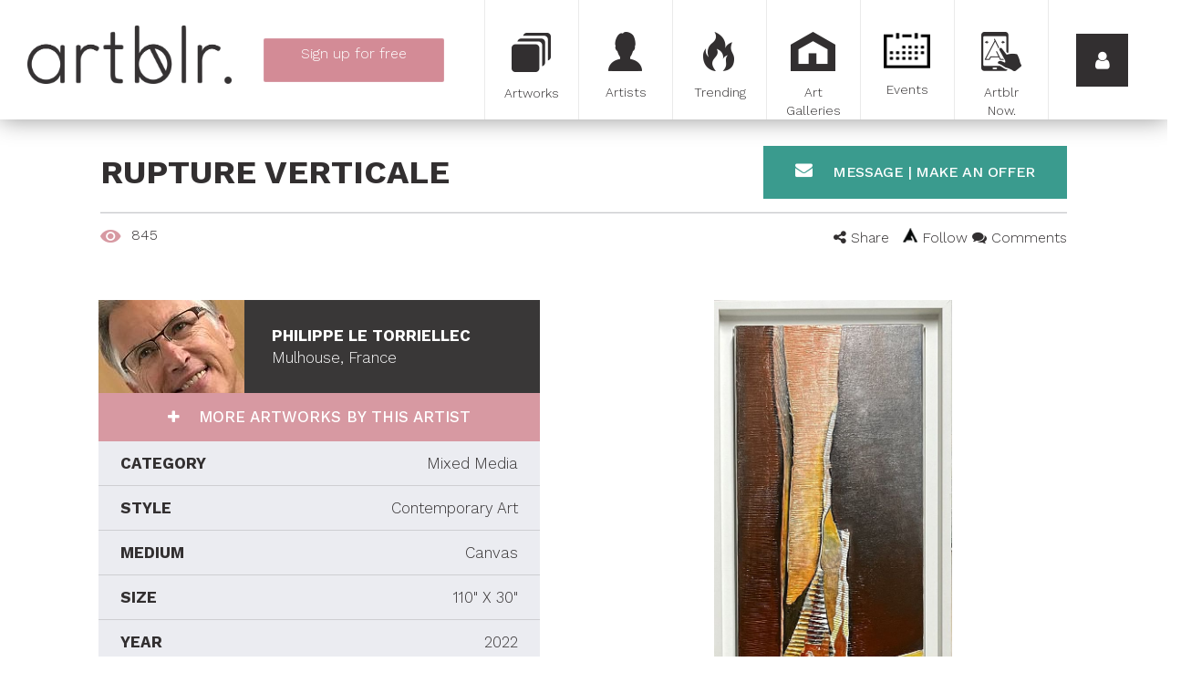

--- FILE ---
content_type: text/html; charset=utf-8
request_url: https://www.artblr.com/artwork/philippeletorr/rupture-verticale
body_size: 101425
content:

<!DOCTYPE html>
<!--[if lt IE 7 ]><html class="ie6 ie"><![endif]-->
<!--[if IE 7 ]><html class="ie7 ie"><![endif]-->
<!--[if IE 8 ]><html class="ie8 ie"><![endif]-->
<!--[if IE 9 ]><html class="ie9 ie"><![endif]-->
<!--[if (gt IE 9)|!(IE)]><!-->
<html lang="en">
<!--<![endif]-->
<head>
    <meta charset="utf-8">
<meta http-equiv="x-ua-compatible" content="ie=edge">
<meta name="viewport" content="width=device-width, initial-scale=1">




<!-- description --> 
<meta name="description" content="CATEGORY: Mixed Media, STYLE: Contemporary Art, MEDIUM: Canvas, SIZE: 110&quot; X 30&quot;, YEAR: 2022, Certificate of authenticity: Yes, PRICE: Sold">

<!-- twitter --> 
<meta name="twitter:card" content="summary_large_image">
<meta name="twitter:site" content="@artblr_com">
<meta name="twitter:creator" content="">
<meta name="twitter:title" content="Rupture verticale by Philippe LE TORRIELLEC ">
<meta name="twitter:description" content="CATEGORY: Mixed Media, STYLE: Contemporary Art, MEDIUM: Canvas, SIZE: 110&quot; X 30&quot;, YEAR: 2022, Certificate of authenticity: Yes, PRICE: Sold">
<meta name="twitter:image" content="https://www.artblr.com/slir/w834h532-c834x532/upload/artists/18722/artworks/44049/44049_cover.jpg?1763625445">
<meta name="twitter:image:width" content="834">
<meta name="twitter:image:height" content="532">

<!-- fb --> 
<meta property="fb:app_id" content="1563379350653257">

<!-- og --> 
<meta property="og:type" content="article">
<meta property="og:title" content="Rupture verticale by Philippe LE TORRIELLEC ">
<meta property="og:description" content="CATEGORY: Mixed Media, STYLE: Contemporary Art, MEDIUM: Canvas, SIZE: 110&quot; X 30&quot;, YEAR: 2022, Certificate of authenticity: Yes, PRICE: Sold">
<meta property="og:site_name" content="Artblr.">
<meta property="og:image" content="https://www.artblr.com/slir/w450h298-c450x298/upload/artists/18722/artworks/44049/44049_cover.jpg?1763625445">
<meta property="og:image:width" content="450">
<meta property="og:image:height" content="298">
<meta property="og:url" content="https://www.artblr.com/artwork/philippeletorr/rupture-verticale">
<meta property="og:locale" content="en_US">
<meta property="og:locale:alternate" content="fr_CA">
<meta property="og:price:amount" content="560">
<meta property="og:price:currency" content="EUR">

<!-- article --> 
<meta property="article:author" content="">
<meta property="article:published_time" content="2023-05-08T09:04:48+00:00">

<meta name="classification" content="Art">
<meta name="google-signin-scope" content="profile email">
<meta name="google-signin-client_id" content="160242113209-r2std1o6a1ai44nqp9hkju20n47eqn1c.apps.googleusercontent.com">

<title>Rupture verticale by Philippe  LE TORRIELLEC , Mixed Media | Artblr.</title>

<!-- Fonts -->
<link href='//fonts.googleapis.com/css?family=Work+Sans:300,500,700' rel='stylesheet' type='text/css'>

<link rel="shortcut icon" href="/favicon.ico?v1.60.0" type="image/x-icon">
<link rel="apple-touch-icon" href="/touch-icon-iphone.png?v1.60.0">
<link rel="apple-touch-icon-precomposed" href="/touch-icon-iphone.png?v1.60.0">



<link rel="stylesheet" href="//maxcdn.bootstrapcdn.com/bootstrap/3.3.5/css/bootstrap.min.css">
<link rel="stylesheet" type="text/css" href="/stylesheets/post-bootstrap.css">

<link rel="stylesheet" type="text/css" href="/scripts/prettyphoto/css/prettyPhoto.css">
<link rel="stylesheet" type="text/css" href="//cdnjs.cloudflare.com/ajax/libs/select2/4.0.1-rc.1/css/select2.min.css">
<link rel="stylesheet" type="text/css" href="/stylesheets/select2-bootstrap.min.css">
<link rel="stylesheet" type="text/css" href="https://ajax.googleapis.com/ajax/libs/jqueryui/1.10.3/themes/ui-lightness/jquery-ui.min.css">
<link rel="stylesheet" type="text/css" href="//maxcdn.bootstrapcdn.com/font-awesome/4.7.0/css/font-awesome.min.css" >
<link rel="stylesheet" type="text/css" href="/scripts/bower_components/magnifier/magnifier.css">
<link rel="stylesheet" type="text/css" href="/scripts/bower_components/eonasdan-bootstrap-datetimepicker/build/css/bootstrap-datetimepicker.min.css">
<link rel="stylesheet" type="text/css" href="/scripts/bower_components/Jcrop/css/Jcrop.min.css">
<link rel="stylesheet" type="text/css" href="/scripts/shadowbox/shadowbox.css">
<link rel="stylesheet" type="text/css" href="/scripts/dropzone/downloads/css/dropzone.css">
<link rel="stylesheet" type="text/css" href="/scripts/dropzone/downloads/css/basic.css">
<link rel="stylesheet" type="text/css" href="//cdn.jsdelivr.net/jquery.slick/1.6.0/slick.css">
<link rel="stylesheet" href="/scripts/photoswipe/photoswipe.css">
<link rel="stylesheet" href="/scripts/photoswipe/default-skin/default-skin.css">

<link rel="image_src" href="https://www.artblr.com/images/facebook_feed_en.jpg" />

<link rel="stylesheet" type="text/css" href="/stylesheets/global.css?v1.60.0">
<link rel="stylesheet" type="text/css" href="/stylesheets/print.css?v1.60.0" media="print">

<!-- Load script in _footers.php unless it needs to be loaded first -->
<script src="/scripts/bower_components/jquery/dist/jquery.min.js"></script>
<script src="//maxcdn.bootstrapcdn.com/bootstrap/3.3.5/js/bootstrap.min.js"></script>
<script src="//cdnjs.cloudflare.com/ajax/libs/select2/4.0.1-rc.1/js/select2.min.js"></script>
<script src="/scripts/bower_components/blueimp-load-image/js/load-image.all.min.js" async></script>
<script src="/scripts/bower_components/Jcrop/js/Jcrop.js" async></script>
<script src="/scripts/dropzone/dropzone.js"></script>
<script src="/scripts/dropzone/downloads/distantia.albums.js"></script>
<script src="/scripts/bower_components/moment/min/moment.min.js"></script>
<script src="/scripts/bower_components/moment/locale/fr-ca.js"></script>
<script src="/scripts/bower_components/eonasdan-bootstrap-datetimepicker/build/js/bootstrap-datetimepicker.min.js"></script>
<script src="//cdn.jsdelivr.net/jquery.slick/1.6.0/slick.min.js"></script>
<script src="//unpkg.com/imagesloaded@4/imagesloaded.pkgd.min.js"></script>
<script src="//unpkg.com/masonry-layout@4/dist/masonry.pkgd.min.js"></script>
<script src="//apis.google.com/js/api:client.js"></script>

<!-- Google Places -->
<script src="//maps.googleapis.com/maps/api/js?language=en-US&key=AIzaSyAuR9fdkcyJyH9nYZ5M03aT-eI_IrDe_ck&libraries=places"></script>
<script src="/scripts/Distantia/list_autoComplete.js?v1.60.0"></script>
<script src="/scripts/Distantia/modal_autoComplete.js?v1.60.0"></script>
<script src="/scripts/Distantia/sub_autoComplete.js?v1.60.0"></script>
<!-- /Google Places -->

<script src="/scripts/functions.js?v1.60.0"></script>

<script src="/scripts/jquery.masonry.min.js"></script>
<script src="https://unpkg.com/imagesloaded@4/imagesloaded.pkgd.min.js"></script>

<script>
    var SITE_LANG = 'en';

            (function(i,s,o,g,r,a,m){i['GoogleAnalyticsObject']=r;i[r]=i[r]||function(){
            (i[r].q=i[r].q||[]).push(arguments)},i[r].l=1*new Date();a=s.createElement(o),
            m=s.getElementsByTagName(o)[0];a.async=1;a.src=g;m.parentNode.insertBefore(a,m)
            //})(window,document,'script','//www.google-analytics.com/analytics_debug.js','ga');
        })(window,document,'script','//www.google-analytics.com/analytics.js','ga');

        ga('create', 'UA-72224410-1', '');
        ga('send', 'pageview');
    </script>

<script data-ad-client="ca-pub-5187193937105263" async src="https://pagead2.googlesyndication.com/pagead/js/adsbygoogle.js"></script></head>
<body class="lang-fr" id="PageBody">
<!-- Google Tag Manager -->
<noscript><iframe src="//www.googletagmanager.com/ns.html?id=GTM-KPZPTZ"
				  height="0" width="0" style="display:none;visibility:hidden"></iframe></noscript>
<script>(function(w,d,s,l,i){w[l]=w[l]||[];w[l].push({'gtm.start':
		new Date().getTime(),event:'gtm.js'});var f=d.getElementsByTagName(s)[0],
		j=d.createElement(s),dl=l!='dataLayer'?'&l='+l:'';j.async=true;j.src=
		'//www.googletagmanager.com/gtm.js?id='+i+dl;f.parentNode.insertBefore(j,f);
	})(window,document,'script','dataLayer','GTM-KPZPTZ');</script>
<!-- End Google Tag Manager -->

<!-- GA Event tracking -->
<script>
    $(document).ready(function(){
        $('.show-signup').click(function(){
            ga('send', {
                hitType: 'event',
                eventCategory: 'Signup',
                eventAction: 'click',
                eventLabel: 'Menu button',
                nonInteraction: true
            });
        });
        $('.show-login').click(function(){
            ga('send', {
                hitType: 'event',
                eventCategory: 'Login',
                eventAction: 'click',
                eventLabel: 'Menu button',
                nonInteraction: true
            });
        });

        $('.login-button').click(function(){
            ga('send', {
                hitType: 'event',
                eventCategory: 'Login',
                eventAction: 'login',
                nonInteraction: true
            });
        });
    });

</script>
<!-- GA Event tracking -->

<div id="sidemenu">
    <div class="sidemenu_back">
        <span>
            <i class="fa fa-arrow-left"></i>
        </span>
    </div>

    <div class="sidemenu_close">
        <a class="sidemenu_close-button">
            <i class="fa fa-times"></i>
        </a>
    </div>
    <div class="sidemenu_lang">
        <a href="/oeuvre-art/philippeletorr/rupture-verticale" class="sidemenu_close-button">
            <i>FR</i>
        </a>
    </div>

            <div class="cb"></div>

        <div class="prelogin" style="height: calc(100% - 332px);min-height:225px;">
            <button class="show-login button-arrow button-fat">
                Login            </button>
            <a href="/sign-up" class="btn show-signup button-arrow button-fat">
                Sign up <span class="free">for free</span>            </a>
        </div>

        <div class="sidemenu_login" style="display: none;height: calc(100% - 348px);min-height:500px;">
            <div class="social-signin | row">
                <div class="col-sm-12">
                    <button class="button-arrow connect-facebook" onclick="javascript: checkLoginState(this, 'login', '', 'en');">
                        <span>Log in with Facebook*</span>
                        <i class="fa fa-facebook-official"></i>
                    </button>
                                    </div>
                <div class="col-sm-12">
                    <div class="sidemenuCustomBtn">
                        <button id="customBtn" class="button-arrow connect-google customGPlusSignIn">
                            <span>Log in with Google*</span>
                            <i class="fa fa-google-plus-square"></i>
                        </button>
                    </div>
                                    </div>
				<div class="col-sm-12">
					<p></p>
				</div>
            </div>

            <form action="?task2=login" method="post">
                <input type="email" name="courriel" class="input-text" placeholder="Email">
                <input type="password" name="password" class="input-text" placeholder="Password">
                <br>
                <button type="submit" class="button-arrow login-button">
                    Login                </button>
                <a href="/forgot-password" class="forgotPassword">
                    Forgot your password?                </a>
                <script>
                    $(document).ready(function(){
                                            });
                </script>
            </form>
			<div class="cb"></div>

			<div class="signup" style="display: none;">
				Sign up <span class="free">for free</span>				<a href="/sign-up" class="btn button-arrow signup-button">
					Sign up now				</a>
			</div>
			<div class="cb"></div>
        </div>

        <script>
            $(document).ready(function(){
                var $sidemenu = $('#sidemenu');
                var $showLogin = $('.show-login');
                var $showSignup = $sidemenu.find('.show-signup');
                var $prelogin = $sidemenu.find('.prelogin');
                var $or = $sidemenu.find('.prelogin_or');
                var $sidemenuLogin = $sidemenu.find('.sidemenu_login');
                var $signup = $sidemenu.find('.signup');
                var $sidemenuBack = $sidemenu.find('.sidemenu_back');

                $showLogin.on('click', function() {
                    //$showLogin.css('display', 'none');
                    $showSignup.css('display', 'none');
                    $or.css('display', 'none');
                    $prelogin.css('display', 'none');

                    $sidemenuLogin.css('display', 'block');
                    $signup.css('display', 'block');

                    $sidemenuBack.css('display', 'block');

                    $(document).trigger('menuopening');
                });

                $sidemenuBack.on('click', function() {
                    $showLogin.css('display', 'block');
                    $showSignup.css('display', 'block');
                    $or.css('display', 'block');
                    $prelogin.css('display', 'block');

                    $sidemenuLogin.css('display', 'none');
                    $signup.css('display', 'none');

                    $sidemenuBack.css('display', 'none');
                });

                            });

        </script>
        <div class="cb"></div>
    <div class="clearfix">
                <div class="artblr-info">
            <a href="/cities">Artists in your city</a>
            <a href="/en/how-it-works">How it works</a>
            <a href="/blog">Blog</a>
			<a href="/en/faq">FAQ</a>
			<a href="/en/about">About</a>
			<a href="/en/download">Download our logo</a>
            <a href="/en/data-policy">TERMS AND CONDITIONS</a>
            <a href="/en/privacy-policy">Privacy policy</a>
            <a href="/contact-us.php">Contact</a>
        </div>

        <div class="sidemdenu_social">
            <a target="_blank" href="https://www.facebook.com/artblr-1475868372742373"><i class="fa fa-facebook"></i></a>
            <a target="_blank" href="https://twitter.com/artblr_com"><i class="fa fa-twitter"></i></a>
            <a target="_blank" href="https://www.instagram.com/artblr_com"><i class="fa fa-instagram"></i></a>
            <!--<a href=""><i class="fa fa-google-plus"></i></a>
            <a href=""><i class="fa fa-youtube"></i></a>
            <a href=""><i class="fa fa-tumblr"></i></a>
            <a href=""><i class="fa fa-pinterest"></i></a>-->
        </div>
        <div class="cb"></div>
    </div>
    <div class="cb"></div>
</div>

    <div id="fixed-menu" class=" fixed-menu-inside">
        <div id="desktop-logo" class="pull-left hidden-xs hidden-sm" style="width:254px;padding: 28px 0 0 30px;">
            <a href="/en"><img src="/images/logo_complet_black.png" alt="Artblr" class="fixed-menu_logo hidden-sm img-responsive">
            </a>
        </div>
                    <div class="singupBtn-container pull-left text-center hidden-xs hidden-sm">
                <a href="/sign-up" id="indexShowSignUp" class="btn signup-menu button-arrow pink-button">
                    <span>Sign up <span class="free">for free</span></span>
                    <br>
                    <span class="accountTypes">Artist | Private Seller | Art Gallery</span>
                </a>
            </div>
                        <div id="desktop-menu" class="pull-right hidden-xs hidden-sm">
            <div class="fixed-menu_button col-sm-1">
                <a href="/artwork?rand=494"
                                    >
                    <div class="button-icon button-moreArtworks" ></div>
                    <span>Artworks</span>
                </a>
            </div>
            <div class="fixed-menu_button col-sm-1">
                <a href="/artist?rand=466"
                                    >
                    <div class="button-icon button-moreArtists"></div>
                    <span>Artists</span>
                </a>
            </div>
            <div class="fixed-menu_button col-sm-1">
                <a href="/trending" class="">
                    <div class="button-icon button-moreTrendings"></div>
                    <span>Trending</span>
                </a>
            </div>
            <div class="fixed-menu_button col-sm-1">
                <a href="/art-gallery?rand=1003"
                                    >
                    <div class="button-icon button-moreGalleries"></div>
                    <span>Art Galleries</span>
                </a>
            </div>
            <div class="fixed-menu_button col-sm-1">
                <a href="/art-event?rand=1128"
                                    >
                    <div class="button-icon button-moreExpositions"></div>
                    <span>Events</span>
                </a>
            </div>
            <div class="fixed-menu_button col-sm-1">
                <a href="/artblr-now">
                    <div class="button-icon button-artblrShuffle"></div>
                    <span>Artblr Now.</span>
                </a>
            </div>
            <div class="fixed-menu_button fixed-menu_show-sidemenu col-sm-1">
                <a class="fixed-menu_show-sidemenu-button show-login">
                    <i class="fa fa-user"></i>
                </a>
            </div>
        </div>
        <div id="mobile-menu" class="visible-xs visible-sm">
            <div class="pull-left">
                <div class="fixed-menu_button fixed-menu_show-sidemenu center-block">
                    <a id="quickLinksToggler" class="">
                        <i class="fa fa-bars pull-left"></i>
                    </a>
                </div>
            </div>

            <div class="mobile-logo-wrapper">
                <a href="/en" class="mobile-logo"></a>
            </div>

            <div class="pull-right">
                <div class="fixed-menu_button fixed-menu_show-sidemenu center-block">
                    <a href="javascript:void(0);" class="fixed-menu_show-sidemenu-button sidemenu_open-button">
                        <i class="fa fa-user pull-right"></i>
                    </a>
                </div>
            </div>
        </div>
        <div class="cb"></div>
    </div>

<div id="quickLinks-menu" style="margin-top: 131px; height: auto; background: #FFFFFF; position: relative;" class="hidden-md hidden-lg hidden-xl">
    <div class="col-xs-12 col-sm-12">
                    <a href="/sign-up" id="indexShowSignUp" class="quickLinks-menu-links pink-btn">
                <div class="icon_quicklinks icon_quicklinks_artists"></div>
                Sign up <span class="free">for free</span>            </a>
                    <a href="/artwork?" class="quickLinks-menu-links">
            <div class="icon_quicklinks icon_quicklinks_artworks"></div>
            Artworks        </a>
        <a href="/artist?" class="quickLinks-menu-links">
            <div class="icon_quicklinks icon_quicklinks_artists"></div>
            Artists        </a>
        <a href="/trending?" class="quickLinks-menu-links">
            <div class="icon_quicklinks icon_quicklinks_trending"></div>
            Trending        </a>
        <a href="/art-gallery?" class="quickLinks-menu-links">
            <div class="icon_quicklinks icon_quicklinks_galleries"></div>
            Art Galleries        </a>
        <a href="/art-event?" class="quickLinks-menu-links">
            <div class="icon_quicklinks icon_quicklinks_events"></div>
            Events        </a>
        <a href="/artblr-now" class="quickLinks-menu-links">
            <div class="icon_quicklinks icon_quicklinks_artblrnow"></div>
            Artblr Now.        </a>
        <div class="cb"></div>
    </div>
    <div class="cb"></div>
</div>


    <div
        id="main-content" style="padding-top: 130px; "
            >
                    <div class="">
                <div class="row">
                    <div class="col-xs-12">
                        <div id="main-content-wrapper" class="">
                            
<div id="modal_viewArtwork" class="singleArtwork | container">
    
<div id="modalWrap">

    <div class="artwork-wrap" data-artistid="18722'" data-artworkid="44049" style="width: 100%; height: 100%;; overflow-y: auto;" role="document">
        <div class="modal-content">
            <div class="modal-header">
                <div class="row">
                    <div class="col-xs-12 col-md-8">
                        <h1 class="modal-title text-left pull-left" style="padding-left: 0;">
                            Rupture verticale                        </h1>
                    </div>

                    <div class="col-md-4 hidden-xs hidden-sm">
                        
                        <button class="contact-artist-btn sendMessage | hidden-xs hidden-sm" data-artistid="18722">
                            <i class="fa fa-envelope" aria-hidden="true"></i>
	                        Message | Make an offer                        </button>
                    </div>
                </div>
                <div class="cb"></div>

                <div class="row">
                    <div class="col-xs-12">
                        <hr>

                        <div class="positionBottomModalShare">
                            <div class="pull-left">
                                <img style="margin-right: 6px;" src="/images/viewIcon.png" alt="Number of views">
                                <span id="total-views" style="margin-right: 20px;">
                                    845                                </span>

                                <!--
                                                                -->
                            </div>
                            <div class="pull-right">
                                <!--
                                                                                                -->

                                <div class="artwork-share share-left">
                                    <i class="fa fa-share-alt"></i>
                                    <span>Share</span>

                                    <div class="share-wrap share-pop">
                                        <div class="col-xs-4 col-sm-2">
                                            <img
                                                class="share artwork-share-facebook"
                                                src="/images/fbIcon.png"
                                                data-artistid="18722"
                                                data-artworkid="44049"
                                                data-link="https://www.artblr.com/artwork/philippeletorr/rupture-verticale"
                                                alt="Share on Facebook"
                                            >
                                        </div>

                                        <div class="col-xs-4 col-sm-2">
                                            <img
                                                class="share artwork-share-twitter"
                                                src="/images/twIcon.png"
                                                data-url="https://www.artblr.com/artwork/philippeletorr/rupture-verticale"
                                                data-via="artblr_com"
                                                alt="Share on Twitter"
                                            >
                                        </div>

                                        <div class="col-xs-4 col-sm-2">
                                            <img
                                                class="share artwork-share-pinterest"
                                                src="/images/prIcon.png"
                                                data-href="https://www.artblr.com/artwork/philippeletorr/rupture-verticale"
                                                alt="Share on Pinterest"
                                            >
                                        </div>



                                        <div class="col-xs-4 col-sm-2">
                                            <img
                                                class="share artwork-share-tumblr"
                                                src="/images/tbIcon.png"
                                                data-href="https://www.artblr.com/artwork/philippeletorr/rupture-verticale"
                                                alt="Share on Tumblr"
                                            >
                                        </div>

                                        <div class="col-xs-4 col-sm-2">
                                            <a class="share artwork-share-mail" href="mailto:?subject=Rupture verticale - Philippe  LE TORRIELLEC &body=https://www.artblr.com/artwork/philippeletorr/rupture-verticale">
                                                <img src="/images/mailIcon.png" alt="Send by email">
                                            </a>
                                        </div>
                                    </div>
                                </div>

                                <br class="hidden-sm hidden-md hidden-lg">

                                <span
                                    class="followBtn "
                                    data-artistsid="18722"
                                >
                                    <span class="follow-icon"></span>
                                    Follow                                </span>

                                <span class="comments-btn">
                                    <i class="fa fa-comments "></i>
                                    Comments                                </span>
                            </div>

                            <div class="cb"></div>
                        </div>
                    </div>
                </div>
                <div class="cb"></div>
            </div>

            <div class="modal-body">
                <div class="row">
                    <div class="col-sm-6 col-sm-push-6">
                        <div class="hidden-md hidden-lg">
                            <button class="contact-artist-btn sendMessage" data-artistid="18722">
                                <i class="fa fa-envelope" aria-hidden="true"></i>
	                            Message | Make an offer                            </button>
                        </div>

                        <div class="artworks">
                            <div class="artworks_cover">
                                                                    <div class="cover_artwork disable-right">
                                        <a href="/upload/artists/18722/artworks/44049/cover_img.jpg" target="_blank">
                                            <span class="art" style="background-image: url(/slir/w540/upload/artists/18722/artworks/44049/cover_img.jpg)"></span>
                                        </a>
                                    </div>
                                                            </div>

                            <div class="artworks_thumb | hidden-xs">
                                                            </div>
                        </div>
                    </div>

                    <div class="artwork-label-wrap-parent | col-sm-6 col-sm-pull-6">
                        <div class="artwork_info-block">
                            <div class="info-block_artist-info">
                                <img src="/slir/w160h102-c160x102/upload/artists/18722/18722_profil.jpg?1687540515" alt="Philippe  LE TORRIELLEC ">

                                <div class="artist-info_text">
	                                <div>
	                                Philippe  LE TORRIELLEC                                     </div>
                                    <div>Mulhouse, France</div>
                                </div>

                                                            </div>

                            <a href="/philippeletorr/en" class="artist-more">
                                More artworks by this artist                            </a>

                            <div class="info-block_artwork-info">
                                <div class="artwork-info_attr">
                                                                            <div class="attr_wrap">
                                            <div class="attr_label">
                                                CATEGORY                                            </div>
                                            <div class="attr_data">
                                                Mixed Media                                            </div>
                                        </div>
                                                                            <div class="attr_wrap">
                                            <div class="attr_label">
                                                STYLE                                            </div>
                                            <div class="attr_data">
                                                Contemporary Art                                            </div>
                                        </div>
                                                                            <div class="attr_wrap">
                                            <div class="attr_label">
                                                MEDIUM                                            </div>
                                            <div class="attr_data">
                                                Canvas                                            </div>
                                        </div>
                                                                            <div class="attr_wrap">
                                            <div class="attr_label">
                                                SIZE                                            </div>
                                            <div class="attr_data">
                                                110&quot; X 30&quot;                                            </div>
                                        </div>
                                                                            <div class="attr_wrap">
                                            <div class="attr_label">
                                                YEAR                                            </div>
                                            <div class="attr_data">
                                                2022                                            </div>
                                        </div>
                                                                            <div class="attr_wrap">
                                            <div class="attr_label">
                                                Certificate of authenticity                                            </div>
                                            <div class="attr_data">
                                                Yes                                            </div>
                                        </div>
                                                                            <div class="attr_wrap">
                                            <div class="attr_label">
                                                PRICE                                            </div>
                                            <div class="attr_data">
                                                Sold                                            </div>
                                        </div>
                                                                    </div>
                            </div>

                            <div class="info-block_description">
                                                            </div>
                            <div class="text-center">
                        <script async src="https://pagead2.googlesyndication.com/pagead/js/adsbygoogle.js"></script>
                        <!-- oeuvre_pub -->
                        <ins class="adsbygoogle"
                             style="display:block"
                             data-ad-client="ca-pub-5187193937105263"
                             data-ad-slot="5902230346"
                             data-ad-format="auto"
                             data-full-width-responsive="true"></ins>
                    </div>

                    <div class="cb"></div>
                        </div>
                    </div>

                    <div class="cb"></div>

                    <h3>Leave a comment</h3>

                    <div class="comment-section | col-md-8 col-md-offset-2">
                                                    <form id="not-logged-comment">
                                <div class="formRow">
                                    <textarea
                                        readonly
                                        id="comment"
                                        class="form-control"
                                        placeholder="Your comment"
                                    ></textarea>
                                </div>
                                <div class="formRow row">
                                    <div class="col-sm-3">
                                        <input type="button" class="btn default2-btn" value="Send"/>
                                    </div>
                                </div>
                            </form>

                            <script>
                                document.getElementById('not-logged-comment').addEventListener('click', function () {
                                    $('#modal_login_warning').modal('show');
                                });
                            </script>
                        
                        <div id="commentsList" class="row clearfix">
                            
                                <div class="no-comment">
                                    There are no comments, be the first!                                </div>

                                                    </div>
                    </div>
                </div>
            </div>
        </div>

    </div>

    <div class="data">
        <input name="gaLink" type="hidden" value="/artwork/philippeletorr/rupture-verticale">
    </div>

</div></div>

<script>
    $('document').ready(function() {

        (adsbygoogle = window.adsbygoogle || []).push({});
        var $modal_viewArtwork = $(document.getElementById('modal_viewArtwork'));

        var $slick_cover = $modal_viewArtwork.find('.artworks_cover');
        SlickZoom({
            selector: $slick_cover,
            item: '.cover_artwork',
            getHref: true,
            slickOption: {
                slidesToShow: 1,
                slidesToScroll: 1,
                arrows: false,
                fade: true,
                asNavFor: '.artworks_thumb'
            }
        });

        var $slick_thumb = $modal_viewArtwork.find('.artworks_thumb');
        $slick_thumb.slick({
            slidesToShow: 5,
            slidesToScroll: 1,
            centerMode: true,
            arrow: false,
            asNavFor: '.artworks_cover',
            focusOnSelect: true
        });

        $modal_viewArtwork.find('.comments-btn').on('click', scrollToComment);

        if (window.location.hash === '#comments') {
            scrollToComment();
        }

        function scrollToComment() {
            $("html, body").animate({
                scrollTop: $modal_viewArtwork.find(".comment-section").position().top
            }, 2000);
        }

        $modal_viewArtwork.find('#sendComment').on('click', commentSection.sendComment);
        commentSection.attachEvent($modal_viewArtwork);
    });
</script>

<div class="modal fade" id="modal_viewArtwork" role="dialog" tabindex="-1">
    <div class="modal-dialog" role="document">
        <div class="modal-content"></div>
    </div>
</div>
<script>
$(function() {

    $(this).on('click', '.openArtwork', function() {
        openArtwork($(this).find('.artworkId').val());
    });

    $(this).on('click', '.listing-item .comments-btn', function() {
        openArtwork($(this).data('artworkid'), true);
    });

    function openArtwork(artworkId, gotoComment) {
        gotoComment = gotoComment || false;

        $.ajax({
            url: '/ajax/ajax_popupArtwork.php',
            data: {
                artworkId: artworkId,
                lang: 'en'
            },
            type: 'POST',
            success: function(data) {
                if(window.location.hash !== '#popup') {
                    window.history.pushState("", "", "#popup");
                }

                var $modal_viewArtwork = $('#modal_viewArtwork');

                $modal_viewArtwork.modal('show');

                $modal_viewArtwork.find('.modal-content').html(data);

                $modal_viewArtwork.on('shown.bs.modal', function () {
                    var $slick_cover = $modal_viewArtwork.find('.artworks_cover');
                    SlickZoom({
                        selector: $slick_cover,
                        item: '.cover_artwork',
                        getHref: true,
                        slickOption: {
                            slidesToShow: 1,
                            slidesToScroll: 1,
                            arrows: false,
                            fade: true,
                            asNavFor: '.artworks_thumb'
                        }
                    });

                    var $slick_thumb = $modal_viewArtwork.find('.artworks_thumb');
                    $slick_thumb.slick({
                        slidesToShow: 5,
                        slidesToScroll: 1,
                        centerMode: true,
                        arrow: false,
                        asNavFor: '.artworks_cover',
                        focusOnSelect: true
                    });

                    $modal_viewArtwork.find('.comments-btn').on('click', function() {
                        scrollToComment();
                    });

                    if(gotoComment === true) {
                        scrollToComment();
                    }

                    $modal_viewArtwork.find('#sendComment').on('click', commentSection.sendComment);
                    commentSection.attachEvent($modal_viewArtwork);
                    (adsbygoogle = window.adsbygoogle || []).push({});
                });

                $modal_viewArtwork.on('hide.bs.modal', function () {
                    if($('body').hasClass('photoswipe-opened')) {
                        return false;
                    }

                    $modal_viewArtwork.unbind();
                });

                ga('send', 'pageview', $modal_viewArtwork.find('.data input[name="gaLink"]').val());

                window.addEventListener('hashchange', backButton);

                function scrollToComment() {
                    $modal_viewArtwork.animate({
                        scrollTop: $modal_viewArtwork.find(".comment-section").position().top
                    }, 2000);
                }
            },
            error: function (jqXHR, textStatus, errorThrown) {
                ajaxError(jqXHR, textStatus, errorThrown);
            }
        });
    }});

function backButton() {
    $('.modal').modal('hide');
    window.removeEventListener('hashchange', backButton);
}
</script><div class="modal fade" id="modal_login_warning" role="dialog" tabindex="-1">
    <div class="modal-dialog" role="document">
        <div class="modal-content">
            <div class="modal-header header-table">
                <div>
                    <h2 class="modal-title text-left pull-left">
                        You must register or login                    </h2>
                </div>
                <div>
                    <div class="square_button modal-close-button-warning">
                        <i class="fa fa-times"></i>
                    </div>
                </div>
            </div>
            <div class="modal-body">
                <p style="margin-bottom: 30px; font-size: 18px;">
                    You must be logged in to follow. Please register or login to continue.                </p>

                <div class="row">
                    <div class="col-sm-6">
                        <button class="loginWarning_show-login button-arrow pink-border" data-dismiss="modal">
                            Login                        </button>
                    </div>
                    <div class="col-sm-6">
                        <button class="loginWarning_show-signup button-arrow pink-border" data-dismiss="modal">
                            Sign Up for Free                        </button>
                    </div>

                    <script>
                        $('.loginWarning_show-login').on('click', function() {
                            $('.artblrNow_hamburger').click();
                            $('.fixed-menu_show-sidemenu-button').click();
                            $('.prelogin').find('.show-login').click();
                        });

                        $('.loginWarning_show-signup').on('click', function() {
                            $('.prelogin').find('.show-signup').click();
                        });
                    </script>
                </div>
            </div>
        </div>
    </div>
</div>
<script>
$(function() {
    // LIKE
    $(this).on('click', '.artwork-like, .event-like, .gallery-like', function(){
        var $this = $(this);

        $.post( '/ajax/addLikePoints.php?lang=en', {
            artistId: $this.data('artistid'),
            artworkId: $this.data('artworkid'),
            eventsId: $this.data('eventsid'),
            galleryId: $this.data('galleryid'),
            page: $this.closest('[data-page]').data('page')
        }).done(function(data) {
            if(['E002', 'E003'].indexOf(data.error) != -1) {
                $('#modal_login_warning').modal('show');
                $('.modal-close-button-warning').click(function(){
                    $('#modal_login_warning').modal('hide');
                });
            } else if(data.error) {
                console.log(data.error);
            } else if(data.success == true) {
				/*if($this.hasClass("like-text")){
					$('#total-likes').html(data.totalLikes);
					$this.html(
						'<i class="fa fa-heart ' + (data.status === false? 'un': '') + 'liked"></i> ' +
						'<span>*//*</span>'
					);
				} else {
					$this.html(
						'<i class="fa fa-heart ' + (data.status === false? 'un': '') + 'liked"></i> ' +
						(data.totalLikes != false? data.totalLikes: '')
					);
				}*/
            }
        });
    });

    // FOLLOW ARTIST
    $(this).on('click', '.followBtn', function(){
        var $this = $(this);

        $.post( '/ajax/ajax_followArtist.php?lang=en', {
            artistsId: $this.data('artistsid'),
            page: $this.closest('[data-page]').data('page')
        }).done(function( data ) {
            if(['E002', 'E003'].indexOf(data.error) != -1) {
                $('#modal_login_warning').modal('show');
                $('.modal-close-button-warning').click(function(){
                    $('#modal_login_warning').modal('hide');
                });
            } else if(!data.error) {
                if(data.following == true) $this.addClass('active');
                else $this.removeClass('active');
            }
        });
    });
});
</script>
<!-- GA Event tracking -->
<script>
    $(document).ready(function(){

        $('.loginWarning_show-signup').click(function(){
            ga('send', {
                hitType: 'event',
                eventCategory: 'Signup',
                eventAction: 'click',
                eventLabel: 'Signup warning',
                nonInteraction: true
            });
        });

        $('.loginWarning_show-login').click(function(){
            ga('send', {
                hitType: 'event',
                eventCategory: 'Login',
                eventAction: 'click',
                eventLabel: 'Login warning',
                nonInteraction: true
            });
        });
    });

</script>
<!-- GA Event tracking --><div class="modal fade" id="modal_sendMessage" role="dialog" tabindex="-1">
    <div class="modal-dialog" role="document">
        <div class="modal-content">
            <div class="modal-header header-table">
                <div>
                    <h2 class="modal-title text-left pull-left">
                        Message | Make an offer                    </h2>
                </div>
                <div>
                    <div class="square_button modal-close-button">
                        <i class="fa fa-times"></i>
                    </div>
                </div>
            </div>
            <div id="modal-body">
                <div style="padding: 10px;">
                    <form action="?" method="post" id="contact-form" class="formContact">
                        <div class="row">
                                                            <div class="col-md-6 col-xs-12">
                                    <input type="text" name="firstName" class="form-control" value="" id="contact-form-firstName" required placeholder="First name">
                                                                        <span class="firstName_error | fieldError"></span>
                                </div>
                                <div class="col-md-6 col-xs-12">
                                    <input type="text" name="lastName" class="form-control" value="" id="contact-form-lastName" required placeholder="Last name">
                                                                        <span class="lastName_error | fieldError"></span>
                                </div>
                            
                                                            <div class="col-md-12 col-xs-12">
                                    <input type="email" name="email" class="form-control" value="" id="contact-form-email" required placeholder="Email">
                                                                        <span class="email_error | fieldError"></span>
                                </div>
                            
                            <div class="col-xs-12">
                                <textarea name="content" class="form-control" id="contact-form-content" style="height: 150px;" required placeholder="Message"></textarea>
                                                                <span class="content_error | fieldError"></span>
                            </div>
                                                            <div class="col-xs-12">
                                    
            <script src="https://www.google.com/recaptcha/api.js?hl=en"></script>
            <div class="g-recaptcha" data-sitekey="6LfeRBcTAAAAAH2Y2r8dX2kL57LDvZKct6kkz7Vm"></div>
                                            <span class="recaptcha_error | fieldError"></span>
                                </div>
                                                        <div class="col-xs-12">
                                <button class="btn default2-btn default2-btn-contact">
                                    Send <span class="icon-plus"></span>
                                </button>
                            </div>
                        </div>
                    </form>

                    <div class="contact-form_success" style="display: none; padding: 20px;">
                        Thank you, your message has been sent to the member.                    </div>
                </div>
            </div>
        </div>
    </div>
</div>
<script>
    var artistId;
    var galleryId;

    $(function() {
        $('body').on('click', '.sendMessage', function() {
            var $sendMessage = $('.sendMessage');
            artistId = $sendMessage.data('artistid');
            galleryId = $sendMessage.data('galleryid');
            $('#contact-form').css('display', 'block');
            $('.contact-form_success').css('display', 'none');
            $('#modal_sendMessage').modal('show');
        });

        $('.modal-close-button').click(function() {
            $('#modal_sendMessage').modal('hide');
        });

        $('#contact-form').on('submit', function(e) {
            e.preventDefault();

            var data = $(this).serialize();
            if(artistId) data += "&artistId=" + encodeURIComponent(artistId);
            else if(galleryId) data += "&galleryId=" + encodeURIComponent(galleryId);

            $.ajax({
                url: '/ajax/ajax_sendMessage.php?lang=en',
                data: data,
                type: 'POST',
                success: function (data) {
                    $('.fieldError', '#contact-form').html('');
                    grecaptcha.reset();

                    if(data.error == 'E002') {
                        $.each(data.validator, function(key, value) {
                            $('.' + key + '_error').html('* ' + value);
                        });
                    } else if(!data.error && data.success) {
                        $('#contact-form').css('display', 'none');
                        $('.contact-form_success').css('display', 'block');
                    }
                },
                error: function (jqXHR, textStatus, errorThrown) {
                    ajaxError(jqXHR, textStatus, errorThrown);
                }
            });
        });
    });

</script>                            <div class="cb"></div>
                        </div>
                    </div>
                </div>
            </div>
            </div>

    <div id="footer-container">
        <div id="footer" class="container">
            <a href="/en"><img src="/images/logo_complet_white.png" alt="Artblr" class="footer_logo"></a>

            <div class="row" style="margin-bottom: 25px">
                <div class="col-md-6 col-xs-12">
                    <div class="row">
                        <div class="footer_popularCat | col-sm-7 col-xs-12">
                            <div class="footer_title">POPULAR CATEGORIES</div>

                            <div class="row">
                                <div class="footer_cols col-sm-6 col-xs-6">
                                    <a href="/artwork?category=1" class="footer_simple-link">
                                        <span class="icon_cat icon_painting"></span>
                                        Painting                                    </a>
                                </div>
                                <div class="footer_cols col-sm-6 col-xs-6">
                                    <a href="/artwork?category=5" class="footer_simple-link">
                                        <span class="icon_cat icon_photography"></span>
                                        Photography                                    </a>
                                </div>
                                <div class="footer_cols col-sm-6 col-xs-6">
                                    <a href="/artwork?category=6" class="footer_simple-link">
                                        <span class="icon_cat icon_drawing"></span>
                                        Drawing                                    </a>
                                </div>
                                <div class="footer_cols col-sm-6 col-xs-6">
                                    <a href="/artwork?category=3" class="footer_simple-link">
                                        <span class="icon_cat icon_sculpture"></span>
                                        Sculpture                                    </a>
                                </div>
                                <div class="footer_cols col-sm-6 col-xs-6">
                                    <a href="/artwork?category=4" class="footer_simple-link">
                                        <span class="icon_cat icon_digital"></span>
                                        Digital Art                                    </a>
                                </div>
                                <div class="footer_cols col-sm-6 col-xs-6">
                                    <a href="/artwork?category=22" class="footer_simple-link">
                                        <span class="icon_cat icon_tattoo"></span>
                                        Street Art                                    </a>
                                </div>
                                <div class="footer_cols col-sm-6 col-xs-6">
                                    <a href="/artwork?category=2" class="footer_simple-link">
                                        <span class="icon_cat icon_mixed"></span>
                                        Mixed Media                                    </a>
                                </div>
                                <div class="footer_cols col-sm-6 col-xs-6">
                                    <a href="/artwork" class="footer_simple-link">
                                        <i class="fa fa-plus"></i>
                                        And more                                    </a>
                                </div>
                            </div>
                        </div>

                        <div class="footer_otherLinks | col-sm-5 col-xs-12">
                            <a href="/cities" class="footer_main-link">Artists in your city</a>
                            <a href="/en/how-it-works" class="footer_main-link">How it works</a>
                            <a href="/blog" class="footer_main-link">Blog</a>
							<a href="/en/faq" class="footer_main-link">FAQ</a>
							<a href="/en/about" class="footer_main-link">About</a>
                            <a href="/en/download" class="footer_main-link">Download our logo</a>
                            <a href="/en/data-policy" class="footer_main-link">TERMS AND CONDITIONS</a>
                            <a href="/en/privacy-policy" class="footer_main-link">Privacy policy</a>
                            <a href="/contact-us.php" class="footer_main-link">Contact</a>

                            <div class="footer_social">
                                <a target="_blank" href="https://www.facebook.com/artblr-1475868372742373"><i class="fa fa-facebook"></i></a>
                                <a target="_blank" href="https://twitter.com/artblr_com"><i class="fa fa-twitter"></i></a>
                                <a target="_blank" href="https://www.instagram.com/artblr_com"><i class="fa fa-instagram"></i></a>
                                <!--<a href=""><i class="fa fa-google-plus"></i></a>
                                <a href=""><i class="fa fa-youtube"></i></a>
                                <a href=""><i class="fa fa-tumblr"></i></a>
                                <a href=""><i class="fa fa-pinterest"></i></a>-->
                            </div>
                        </div>
                    </div>
                </div>

                <div class="col-md-6 col-xs-12">
                                            <div class="footer_citation">&quot;EVERY CHILD IS AN ARTIST. THE PROBLEM IS HOW TO REMAIN AN ARTIST ONCE WE GROW UP.&quot;</div>
                        <div class="footer_citation-author">Pablo Picasso</div>
                                    </div>
            </div>
        </div>
    </div>
    <div class="footer_copyright">
        <div class="copyright_left">2026, Application DFlunk Inc. All rights reserved</div>
        <div class="copyright_right"><a href="http://www.distantia.ca">Website by Distantia</a></div>
    </div>

<!-- Modal -->
<div class="modal fade" id="modalEmailVerify" role="dialog" tabindex="-1">
	<div class="modal-dialog" role="document">
		<div class="modal-content">
			<div class="modal-header header-table">
				<div>
					<h2 class="modal-title text-left pull-left">
						Email verification					</h2>
				</div>
				<div>
					<div class="square_button modal-close-button">
						<i class="fa fa-times"></i>
					</div>
				</div>
			</div>
			<div class="modal-body">
				<div class="container-fluid">
					<div>
                        						<p>Thank you for signing in to Artblr!<br><br> We sent an email to this address : <strong></strong>.<br><br> Please click on the link you will receive to verify your email address.</p>
						<p>If you can't see our email in your inbox, check your spam folder.</p>
					</div>

					<button type="button" id="sendNewEmail" class="submitSub | btn default2-btn">
						Send another email					</button>
				</div>

				<div class="cb"></div>
			</div>
		</div>
		<script>
			$(function() {

				$('.square_button').click(function() {
					$('#modalEmailVerify').modal('hide');
				});


				$('#sendNewEmail').click(function(){
					$.ajax({
						url: '/ajax/ajax_sendEmailVerify.php',
						data: {
							id:0,
							lang:'en'
						},
						type: 'POST',
						dataType: 'json',
						success: function (data) {
						}
					});
				});

			});
		</script>
	</div>
</div><div class="modal fade" id="modalThanks" role="dialog" tabindex="-1">
	<div class="modal-dialog" role="document">
		<div class="modal-content">
			<div class="modal-header header-table">
				<div>
					<h2 class="modal-title text-left pull-left">
						Your email has been verified!					</h2>
				</div>
				<div>
					<div class="square_button modal-close-button">
						<i class="fa fa-times"></i>
					</div>
				</div>
			</div>
			<div class="modal-body">
				<div class="container-fluid">
					<div>
						<p>You can now login to your Artblr account.</p>
					</div>
                    <button id="indexShowLogin" class="btn default2-btn">
                        Login                    </button>
				</div>

				<div class="cb"></div>
			</div>
		</div>
		<script>
			$(function() {

				$('.square_button').click(function() {
					$('#modalThanks').modal('hide');
				});
			});
		</script>
	</div>
</div><!-- Modal -->


<div class="modal fade" id="locationModal" role="dialog">
    <div class="modal-dialog" role="document">
        <div class="modal-content">
            <div class="modal-header">
                <h2 class="modal-title text-left pull-left">Artblr. location system</h2>
                <div class="cb"></div>
            </div>
            <div class="modal-body">
                <div class="row-centered">
                    <p>Please wait while Artblr locates your art community</p>
                    <img src="/images/ring-alt.gif" alt="Loading">
                </div>
                <div class="cb"></div>
            </div>
        </div>
    </div>
</div>

<script>
	$(window).load(function(){
			});
</script>

<!-- HTML5 Shim and Respond.js IE8 support of HTML5 elements and media queries -->
<!--[if lt IE 9]>
<script src="//oss.maxcdn.com/libs/html5shiv/3.7.3/html5shiv.js"></script>
<script src="//oss.maxcdn.com/libs/respond.js/1.4.2/respond.min.js"></script>
<![endif]-->
<!-- Placeholder support for IE9 and before -->
<!--[if lt IE 10]>
<script defer src="//cdn.jsdelivr.net/placeholders/4.0.1/placeholders.min.js"></script>
<![endif]-->

<script src="/scripts/bower_components/magnifier/Event.js"></script>
<script src="/scripts/bower_components/magnifier/Magnifier.js"></script>
<script src="//ajax.googleapis.com/ajax/libs/jqueryui/1.11.4/jquery-ui.min.js"></script>

<script src="/scripts/carouFredSel-6.2.1/jquery.carouFredSel-6.2.1-packed.js"></script>
<script src="/scripts/jquery.mousewheel.min.js"></script>
<script src="/scripts/jquery.touchSwipe.min.js"></script>
<script src="/scripts/prettyphoto/js/jquery.prettyPhoto.js"></script>
<script src="/scripts/shadowbox/shadowbox.js"></script>
<script src="/scripts/typeahead.js/typeahead.bundle.min.js"></script>
<script src="/scripts/jquery-match-height-master/jquery.matchHeight-min.js"></script>
<script src="/scripts/jssor.slider.mini.js"></script>

<!-- start Mixpanel -->
<script>
    (function(e,a){if(!a.__SV){var b=window;try{var c,l,i,j=b.location,g=j.hash;c=function(a,b){return(l=a.match(RegExp(b+"=([^&]*)")))?l[1]:null};g&&c(g,"state")&&(i=JSON.parse(decodeURIComponent(c(g,"state"))),"mpeditor"===i.action&&(b.sessionStorage.setItem("_mpcehash",g),history.replaceState(i.desiredHash||"",e.title,j.pathname+j.search)))}catch(m){}var k,h;window.mixpanel=a;a._i=[];a.init=function(b,c,f){function e(b,a){var c=a.split(".");2==c.length&&(b=b[c[0]],a=c[1]);b[a]=function(){b.push([a].concat(Array.prototype.slice.call(arguments,
        0)))}}var d=a;"undefined"!==typeof f?d=a[f]=[]:f="mixpanel";d.people=d.people||[];d.toString=function(b){var a="mixpanel";"mixpanel"!==f&&(a+="."+f);b||(a+=" (stub)");return a};d.people.toString=function(){return d.toString(1)+".people (stub)"};k="disable time_event track track_pageview track_links track_forms register register_once alias unregister identify name_tag set_config reset people.set people.set_once people.increment people.append people.union people.track_charge people.clear_charges people.delete_user".split(" ");
        for(h=0;h<k.length;h++)e(d,k[h]);a._i.push([b,c,f])};a.__SV=1.2;b=e.createElement("script");b.type="text/javascript";b.async=!0;b.src="undefined"!==typeof MIXPANEL_CUSTOM_LIB_URL?MIXPANEL_CUSTOM_LIB_URL:"file:"===e.location.protocol&&"//cdn.mxpnl.com/libs/mixpanel-2-latest.min.js".match(/^\/\//)?"https://cdn.mxpnl.com/libs/mixpanel-2-latest.min.js":"//cdn.mxpnl.com/libs/mixpanel-2-latest.min.js";c=e.getElementsByTagName("script")[0];c.parentNode.insertBefore(b,c)}})(document,window.mixpanel||[]);
    mixpanel.init("b51f0e8334524d6e86f048b91aba611e");
</script>
<!-- end Mixpanel -->

<!-- Facebook Pixel Code -->
<script>
    !function(f,b,e,v,n,t,s){if(f.fbq)return;n=f.fbq=function(){n.callMethod?
        n.callMethod.apply(n,arguments):n.queue.push(arguments)};if(!f._fbq)f._fbq=n;
        n.push=n;n.loaded=!0;n.version='2.0';n.queue=[];t=b.createElement(e);t.async=!0;
        t.src=v;s=b.getElementsByTagName(e)[0];s.parentNode.insertBefore(t,s)}(window,
        document,'script','https://connect.facebook.net/en_US/fbevents.js');

    fbq('init', '619842261506860');
    fbq('track', "PageView");
</script>

<noscript>
    <img
        height="1" width="1" style="display:none"
        src="https://www.facebook.com/tr?id=619842261506860&ev=PageView&noscript=1"
    />
</noscript>
<!-- End Facebook Pixel Code -->

<script>
    var evt = new Event(),
        magnifier = new Magnifier(evt);

    function ajaxError(jqXHR, textStatus, errorThrown) {
            }

    function addReorder() {
        var currentOrderBy = '';
        var currentOrderDir = '';
        $('.reorder').each(function() {
            var label = $(this).html();
            var orderBy = $(this).attr('data-orderby');
            $(this).html('<a href="?lang=en&find=artwork&artistName=philippeletorr&artworkName=rupture-verticale&order='+ orderBy +'&orderDir='+ ((currentOrderBy == orderBy && currentOrderDir == 'ASC')?'DESC':'ASC') +'">' + label + '</a>');
        });
    }

    var RecaptchaOptions = {
        theme : 'clean'
    };

    $(document).ready(function() {
        // Disable right clic on artworks
                    $('body').on('contextmenu', '.disable-right', function(event) {
                event.preventDefault();
            });
        
        $('a[rel^="prettyPhoto"]').prettyPhoto({
            deeplinking: false,
            social_tools: false
        });

        if (navigator.userAgent.indexOf('MSIE 10.0') !== -1) {
            $('html').addClass('ie10 ie');
        }

        addReorder();

        /* IF #signup open signup popup */
        if(window.location.hash) {
            var hash = window.location.hash.substring(1);
            if(hash == 'signup'){
                $('.signup-button').trigger('click');
            }
        }

        $('#formSignup .submitSub').on('click', function(e){
            e.preventDefault();

            if($('#artistId').length == 0){
                var input = $('<input>')
                    .attr("type", "hidden")
                    .attr("name", "artistId").val('');
                $('#formSignup').append($(input));
            }
            $('#formSignup').submit();
        });
    });

    function initMasonry() {
        $('#listing-wrapper').imagesLoaded().progress( function() {
            $('#listing-wrapper').masonry({
                itemSelector: '.listing-item',
                percentPosition: true,
                transitionDuration: 0
            });
        });
    }

    /* Seb Giroux copyright ;) | lol, totally selling that on eBay, get rekt
    *
    *  Asynchrone pagination
    *  Use at your own risk
    *
    * */
    var previousScroll = 0;
    var allLoaded = false;

    function getItemsOnScroll(force) {
        force = force || false;
        var $listingWrapper = $('#listing-wrapper');
        var $listingItem = $('.listing-item');
        var currentScroll = $(this).scrollTop();
        if ((currentScroll > previousScroll && $listingItem.length) || force){
            var page = $listingItem.last().data('page');
            var documentScroll = $(this).scrollTop();
            var lastItem = $listingItem.last().offset().top - documentScroll;
            var windowHeight = $(window).height() * 2;

            if(!allLoaded && page && (lastItem <= windowHeight)) {
                // $listingItem.last().after('<div class="listing-item col-lg-12 ajaxLoader"></div>');
                if ($('.ajaxLoader').length == 0) {
                    $listingWrapper.after('<div class="listing-item col-xs-12 ajaxLoader"></div>');
                }
                $.ajax({
                    url: window.location.search,
                    data: {
                        ajax: true,
                        page: page,
                        id: '0',
                        category: '',

                        administrative_area_level_1__short_name: '',
                        country__short_name: '',
                        types: '',
                        place_id: '',

                        search: '',
                        style: '',
                        medium: '',
                        find: 'artwork',
                        orderby: ''
                    },
                    type: 'POST',
                    async: true,
                    success: function (data) {
                        $('.ajaxLoader').remove();
                        $listingItem.last().after(data);
                        if (force) {
                            $listingWrapper.masonry('reloadItems');
                            $listingWrapper.imagesLoaded().progress( function() {
                                $listingWrapper.masonry('layout');
                            });
                        } else {
                            $listingWrapper.masonry('appended', $(data));
                            $listingWrapper.imagesLoaded().progress( function() {
                                $listingWrapper.masonry('layout');
                            });
                        }
                        if(!data){
                            allLoaded = true;
                            return;
                        }
                    },
                    error: function (jqXHR, textStatus, errorThrown) {
                        ajaxError(jqXHR, textStatus, errorThrown);
                    }
                });
            }
        }
        previousScroll = currentScroll;
    }

    $(document).ready(function() {
        if($('.listing-item').length) {
            getItemsOnScroll(true, true);
            $(document).on('scroll', getItemsOnScroll);
        }
    });

</script>


<script>
    $(document).ready(function(){

        $(this).on('click' , '.artwork-share', function(e){
            var shareWrap = $(this).find('.share-wrap');
            var shareWrapPop = $(this).find('.share-wrap-pop');
            shareWrap.show();
            shareWrapPop.show();
        });

        $(this).on('mouseleave' , '.artwork-share', function(e){
            var shareWrap = $(this).find('.share-wrap');
            var shareWrapPop = $(this).find('.share-wrap-pop');
            shareWrap.hide();
            shareWrapPop.hide();
        });

        $(this).on('mouseleave' , '.share-wrap', function(e){
            $(this).hide();
        });

        $(this).on('mouseleave' , '.share-wrap-pop', function(e){
            $(this).hide();
        });


        $(this).on('click' , '.artwork-share-pinterest', function(e) {
            var width = 575,
                height = 400,
                left = ($(window).width() - width) / 2,
                top = ($(window).height() - height) / 2,
                url = 'https://pinterest.com/pin/create/bookmarklet/?url=' + $(this).data('href') + '&media=' + $(this).data('image') + '&description=' + $(this).data('description'),
                opts = 'width=' + width +
                    ',height=' + height +
                    ',top=' + top +
                    ',left=' + left;

            window.open(url, 'pinterest', opts);
        });


        $(this).on('click' , '.artwork-share-twitter', function(e) {
            var width = 575,
                height = 400,
                left = ($(window).width() - width) / 2,
                top = ($(window).height() - height) / 2,
                url = 'https://twitter.com/share?url=' + $(this).data('url') + '&via=' + $(this).data('via'),
                opts = 'status=1' +
                    ',width=' + width +
                    ',height=' + height +
                    ',top=' + top +
                    ',left=' + left;

            window.open(url, 'twitter', opts);
        });

        $(this).on('click' , '.artwork-share-tumblr', function(e) {
            var width = 575,
                height = 400,
                left = ($(window).width() - width) / 2,
                top = ($(window).height() - height) / 2,
                url = 'https://www.tumblr.com/widgets/share/tool?canonicalUrl=' + $(this).data('href');

            window.open(
                url,
                'tumblr', 'width=' + width +
                ',height=' + height +
                ',top=' + top +
                ',left=' + left
            );
        });

        $(this).on('click' , '.artwork-share-instagram', function(e) {
            var width = 575,
                height = 400,
                left = ($(window).width() - width) / 2,
                top = ($(window).height() - height) / 2,
                url = 'https://instagram.com/share?url=' + $(this).data('href');

            window.open(
                url,
                'instagram', 'width=' + width +
                ',height=' + height +
                ',top=' + top +
                ',left=' + left
            );
        });


        $(this).on('click' , '.artwork-share-facebook-notrend', function(e){
            var artistid = $(this).data('artistid');
            var artworkid = $(this).data('artworkid');

            e.preventDefault();
            FB.ui({
                    method: 'share',
                    href: $(this).data('link')
                },
                function(response) {
                    if (response && response.post_id) {
                        //Allo
                    } else {
                        console.log('share cancelled')
                    }
                }
            );
        });



        $(this).on('click' , '.artwork-share-facebook', function(e){
            var artistid = $(this).data('artistid');
            var artworkid = $(this).data('artworkid');

            e.preventDefault();
            FB.ui({
                    method: 'share',
                    href: $(this).data('link')
                },
                function(response) {
                    if (response && response.post_id) {
                        //Add in trending table
                        $.post( '/ajax/addSharePoints.php?lang=en', { artistId: artistid, artworkId: artworkid })
                            .done(function( data ) {

                            });
                    } else {
                        console.log('share cancelled')
                    }
                }
            );
        });

        $(this).on('click' , '.invite-facebook', function(e){

            var name = $(this).data('name');
            var link = $(this).data('link');
            var picture = $(this).data('picture');
            var caption = $(this).data('caption');
            var description = $(this).data('description');

            e.preventDefault();
            FB.ui({
                    method: 'share',
                    href: link,
                    name: name,
                    picture: picture,
                    caption: caption,
                    description: description,
                    message: ''
                },
                function(response) {
                    if (response && response.post_id) {

                    } else {
                        console.log('share cancelled')
                    }
                }
            );
        });
    });
</script>


<script>
    function getInternetExplorerVersion()
    {
        var rv = -1;
        if (navigator.appName == 'Microsoft Internet Explorer')
        {
            var ua = navigator.userAgent;
            var re  = new RegExp("MSIE ([0-9]{1,}[\.0-9]{0,})");
            if (re.exec(ua) != null)
                rv = parseFloat( RegExp.$1 );
        }
        else if (navigator.appName == 'Netscape')
        {
            var ua = navigator.userAgent;
            var re  = new RegExp("Trident/.*rv:([0-9]{1,}[\.0-9]{0,})");
            if (re.exec(ua) != null)
                rv = parseFloat( RegExp.$1 );
        }
        return rv;
    }

    $(document).ready(function(){
        if(getInternetExplorerVersion() != -1){
            $('html').addClass('ie');
        }
    });


</script>


<script>

    var successMsgTemplate = '<div class="alert alert-success alert-success-mod">You modified your artwork <strong>successfully!</strong></div>';


    // Google Maps
    function initMap(lat, lng, id) {
        var latlng =  new google.maps.LatLng(lat, lng);

        var map = new google.maps.Map(document.getElementById(id), {
            //center: {lat: 44.2346484, lng: -76.49161219999999},
            center: latlng,
            zoom: 12,
            mapTypeId: google.maps.MapTypeId.ROADMAP
        });

        var marker = new google.maps.Marker({
            // The below line is equivalent to writing:
            // position: new google.maps.LatLng(-34.397, 150.644)
            position: latlng,
            map: map
        });
    }



    function initArtworkImgSlider(secondaryEl, doubleParent){
        doubleParent = typeof doubleParent !== 'undefined'?  doubleParent: false;

        secondaryEl.carouFredSel({
            circular: true,
            infinite: true,
            auto    : false,
            responsive: true,
            height: '80%',
            align: "center",
            items: {
                visible: 1,
                start: 0,
                height: "variable"
            },
            prev: {
                button: secondaryEl.parent().find('.secondaryPrev'),
                key: "left"
            },
            next: {
                button: secondaryEl.parent().find('.secondaryNext'),
                key: "right"
            },
            pagination: {
                container: !doubleParent? secondaryEl.parent().find('.pager'): secondaryEl.parent().parent().find('.pager'),
                anchorBuilder: false
            },
            mousewheel: true,
            swipe: {
                onMouse: true,
                onTouch: true
            }
        });
    }


    function initArtworkSlider(mainEl){

        mainEl.carouFredSel({
            circular: true,
            infinite: true,
            auto    : false,
            responsive: true,
            height: '80%',
            scroll: {
                fx: "crossfade",
                duration: 1000
            },
            prev: {
                key: "left",
                button:  $('#artPrev'),
                onAfter: function() {
                    var artworkId = $(this).parents('.modal-content').find('#modalWrap').children(':first').data('artworkid');
                    var artistId = $(this).parents('.modal-content').find('#modalWrap').children(':first').data('artistid');

                    //ga('send', 'pageview', '/list.php?artistId='+artistId+'&artworkId='+artworkId);
                }
            },
            next: {
                key: "right",
                button: $('#artNext'),
                onAfter: function() {
                    var artworkId = $(this).parents('.modal-content').find('#modalWrap').children(':first').data('artworkid');
                    var artistId = $(this).parents('.modal-content').find('#modalWrap').children(':first').data('artistid');

                    //ga('send', 'pageview', '/list.php?artistId='+artistId+'&artworkId='+artworkId);
                }
            }
        });
    }

    $('#quickLinksToggler').click(function(){

        window.scrollTo(0, 0);

        $('#quickLinks-menu').slideToggle();

        $('#sidemenu').animate({
            right: '-460',
            opacity: '0'
        }, 420);
    });

    // Show sidemenu
    $('.sidemenu_open-button, .fixed-menu_show-sidemenu-button').click(function() {
        $('a, input, button', '#sidemenu').removeAttr('tabIndex');

        $('#quickLinks-menu').slideUp();

        $('#sidemenu').animate({
            right: '0',
            opacity: '1'
        }, 420);

        $(document).trigger('menuopening');
    });

    $('a, input, button', '#sidemenu').attr('tabIndex', '-1');
    $('.sidemenu_close-button').click(function() {
        $('a, input, button', '#sidemenu').attr('tabIndex', '-1');

        $('#sidemenu').animate({
            right: '-460',
            opacity: '0'
        }, 420);

        $(document).trigger('menuclosing');
    });

    
    $(this).on('click', function(event){
        var notIn =
            '#sidemenu *, #sidemenu, .homepage-header_show-sidemenu *,' +
            '.fixed-menu_show-sidemenu *,' +
            '.artblrNow_hamburger, .artblrNow_hamburger *,' +
            '.artblrNow_show-login, .artblrNow_show-login *,'+
            '.loginWarning_show-login, .loginWarning_show-login *';

        if (!$(event.target).is(notIn)) {
            if(!$('.sidemenu_close-button').hasAttr('tabIndex')){
                $('a, input, button', '#sidemenu').attr('tabIndex', '-1');

                $('#sidemenu').animate({
                    right: '-460',
                    opacity: '0'
                }, 420);

                $(document).trigger('menuclosing');
            }
        }
    });

    // Show sidemenu profile
    $('#open_sidemenuProfile').click(function() {
        $('.sidemenuProfile').animate({
            left: '0',
            opacity: '1'
        }, 420);

        document.body.style.overflow = 'hidden';
    });

    $('.sidemenuProfile_close-button').click(function() {
        $('.sidemenuProfile').animate({
            left: '-460',
            opacity: '0'
        }, 420);

        document.body.style.overflow = 'initial';
    });

    $(this).on('click', function(event){
        if($('#fixed-menu').is(':visible')) {
            if (!$(event.target).is(".sidemenuProfile *, .sidemenuProfile, .homepage-header_show-sidemenu *, .fixed-menu_show-sidemenu *")) {
                $('.sidemenuProfile').animate({
                    left: '-460',
                    opacity: '0'
                }, 420);

                document.body.style.overflow = 'initial';
            }
        } else document.body.style.overflow = 'initial';
    });

    $('.accountTypeDesc').matchHeight();


    /* Add success inside modal */
    if(window.location.hash) {
        var hash = window.location.hash.substring(1);
        if(hash == 'success'){
            $('.modal-header').append(successMsgTemplate);
        }
    }


    if($('#category').length > 0){
        $('#category').change(function(){
            var catId = $(this).val();
            //console.log(catId);

            $.ajax({
                url: '/ajax/getSubCategories.php?lang=en',
                data: {
                    catId: catId,
                    subCategorieIds: '[null,null]',
                    from: 'artworkSearch',
                    lang: 'en'
                },
                type: 'POST',
                success: function (data) {
                    data = JSON.parse(data);
                    $('#style').html(
                        '<option value="">All styles</option>' +
                        data.style
                    );
                    $('#medium').html(
                        '<option value="">All mediums</option>' +
                        data.medium
                    );

                    $('#style').select2({
                        closeOnSelect: true
                    });

                    $('#medium').select2({
                        closeOnSelect: true
                    });
                },
                error: function (jqXHR, textStatus, errorThrown) {
                    ajaxError(jqXHR, textStatus, errorThrown);
                }
            });
        }).change();
    }

    function cleanArtistName(first, last) {
        var outString = first + last;
        outString = removeDiacritics(outString).toLowerCase().trim();
        outString = outString.replace(/[^\w]/gi, '');
        return outString;
    }

    /* artist name autocomplete */
    $('#autoFirstName, #autoLastName').on('keyup', function(e){
        $('#artistName').val(cleanArtistName($('#autoFirstName').val(), $('#autoLastName').val()));
        e.preventDefault(); // prevent the default action (scroll / move caret)
    });

    $('#autoFirstNameGallery, #autoLastNameGallery').on('keyup', function(e){
        $('#artistName').val(cleanArtistName($('#autoFirstNameGallery').val(), $('#autoLastNameGallery').val()));
        e.preventDefault(); // prevent the default action (scroll / move caret)
    });

    $('#sub_autoFirstName, #sub_autoLastName').on('keyup', function(e){
        $('#sub_artistName').val(cleanArtistName($('#sub_autoFirstName').val(), $('#sub_autoLastName').val()));
        e.preventDefault(); // prevent the default action (scroll / move caret)
    });

    $('#sub_autoFirstNameGallery').on('keyup', function(e){
        $('#sub_galleryName').val(cleanArtistName($('#sub_autoFirstNameGallery').val(), ''));
        e.preventDefault(); // prevent the default action (scroll / move caret)
    });

</script>

<script>
    var googleUser = {};
    var startApp = function() {
        gapi.load('auth2', function(){
            // Retrieve the singleton for the GoogleAuth library and set up the client.
            auth2 = gapi.auth2.init({
                client_id: '160242113209-r2std1o6a1ai44nqp9hkju20n47eqn1c.apps.googleusercontent.com',
                cookiepolicy: 'single_host_origin'
                // Request scopes in addition to 'profile' and 'email'
                //scope: 'additional_scope'
            });
            attachSignin(document.getElementById('customBtn'));
        });
    };
    startApp();

    function attachSignin(element) {
        auth2.attachClickHandler(element, {},
            function(googleUser) {

                
                var $element = $(element);

                var profile = googleUser.getBasicProfile();
                var id_token = googleUser.getAuthResponse().id_token;

                var action = $element.data('action') || 'login';
                var sub_accountType = $element.data('accountType') || '';

                var sub_formatted_address = $element.data('formatted_address');
                var sub_street_number = $element.data('street_number');
                var sub_route = $element.data('route');
                var sub_neighborhood = $element.data('neighborhood');
                var sub_locality = $element.data('locality');
                var sub_administrative_area_level_2 = $element.data('administrative_area_level_2');
                var sub_administrative_area_level_1 = $element.data('administrative_area_level_1');
                var sub_administrative_area_level_1__short_name = $element.data('administrative_area_level_1__short_name');
                var sub_country = $element.data('country');
                var sub_country__short_name = $element.data('country__short_name');
                var sub_countryIso = $element.data('countryIso');
                var sub_continent = $element.data('continent');
                var sub_postal_code = $element.data('postal_code');
                var sub_lat = $element.data('lat');
                var sub_lng = $element.data('lng');
                var sub_place_id = $element.data('place_id');
                var sub_city_place_id = $element.data('city_place_id');

                if(id_token){
                    $.post(
                        '/administration/include/loginForm.php?task2=' + action,
                        {
                            lang: 'en',
                            sub_accountType: sub_accountType,
                            id_token: id_token,

                            sub_formatted_address: sub_formatted_address,
                            sub_street_number: sub_street_number,
                            sub_route: sub_route,
                            sub_neighborhood: sub_neighborhood,
                            sub_locality: sub_locality,
                            sub_administrative_area_level_2: sub_administrative_area_level_2,
                            sub_administrative_area_level_1: sub_administrative_area_level_1,
                            sub_administrative_area_level_1__short_name: sub_administrative_area_level_1__short_name,
                            sub_country: sub_country,
                            sub_country__short_name: sub_country__short_name,
                            sub_countryIso: sub_countryIso,
                            sub_continent: sub_continent,
                            sub_postal_code: sub_postal_code,
                            sub_lat: sub_lat,
                            sub_lng: sub_lng,
                            sub_place_id: sub_place_id,
                            sub_city_place_id: sub_city_place_id
                        }
                    )
                        .done(function( data ) {
                            window.location.href = data;
                        });
                }

                
            }, function(error) {
                console.log(JSON.stringify(error, undefined, 2));
            });
    }

    function signOut() {
        var auth2 = gapi.auth2.getAuthInstance();
        auth2.signOut();

        if (typeof FB !== 'undefined') {
            FB.getLoginStatus(function (response) {
                if (response && response.status === 'connected') {
                    FB.logout();
                }
            });
        }
    }

</script>

<script>
    function statusChangeCallback(response, el, fbActionType, blrAccountType, lang){
        var redirect_uri =
            "https://www.facebook.com/dialog/oauth" +
            "?client_id=1563379350653257" +
            "&redirect_uri=" + encodeURIComponent(
            'https://www.artblr.com/wc.php' +
            '?lang=' + lang +
            '&blrAccountType=' + blrAccountType +
            '&fbActionType=' + fbActionType
            ) +
            "&scope=user_friends,email,public_profile";

        if (response.status === 'connected' || response.status === 'unknown') {
            // Logged into your app and Facebook.
            if('' != ''){
                $.post('/administration/include/loginForm.php?task2='+fbActionType, {
                    sub_accountType: blrAccountType,

                    code: '',
                    lang: lang,
                    redirect_uri: window.location.href.split("?")[0]
                })
                    .done(function( data ) {
                        window.close();
                        window.opener.location.href = data;
                    });
            }else{
                /* That mean the call came from the button click not the page load */
                if(el) {
                    window.open(redirect_uri, "fbWindow", "menubar=1, resizable=0, width=800, height=600");
                }
            }
        } else if (response.status === 'not_authorized' || response.status === 'unknown') {
            /* That mean the call came from the button click not the page load */
            if(el) {
                window.open(redirect_uri + "&auth_type=rerequest", "fbWindow", "menubar=1, resizable=0, width=800, height=600");
            }
        } else {
            if(el) {
                window.open(redirect_uri, "fbWindow", "menubar=1, resizable=0, width=800, height=600");
            }
        }
    }

    function checkLoginState(el, fbActionType, blrAccountType, lang) {
        FB.getLoginStatus(function (response) {
            statusChangeCallback(response, el, fbActionType, blrAccountType, lang);
        });
    }

    window.fbAsyncInit = function() {
        FB.init({
            appId      : '1563379350653257',
            cookie     : true,  // enable cookies to allow the server to access
            // the session
            xfbml      : true,  // parse social plugins on this page
            version    : 'v2.2' // use version 2.2
        }, {
            scope: 'email,public_profile,user_friends'
        });

        var el = '';
        FB.getLoginStatus(function(response) {
            statusChangeCallback(
                response, el,
                '',
                '',
                'en'
            );
        });

    };

    // Load the SDK asynchronously
    (function(d, s, id) {
        var js, fjs = d.getElementsByTagName(s)[0];
        if (d.getElementById(id)) return;
        js = d.createElement(s); js.id = id;
        js.src = "//connect.facebook.net/en_US/sdk.js";
        fjs.parentNode.insertBefore(js, fjs);
    }(document, 'script', 'facebook-jssdk'));

    // Here we run a very simple test of the Graph API after login is
    // successful.  See statusChangeCallback() for when this call is made.
    function testAPI() {
        console.log('Welcome!  Fetching your information.... ');
        FB.api('/me', function(response) {
            console.log('Successful login for: ' + response.name);
        });
    }
</script>

<script>
    function processCoords(latitude, longitude) {
        $.ajax({
            url: '/ajax/processLocation.php?task=ajax_google_maps&lang=en',
            data: {
                latitude: latitude,
                longitude: longitude
            },
            type: 'GET',
            dataType: 'json',
            success: function (data) {
                if (data.status == 'OK') {
                    window.location.reload();
                }
            }
        });
    }

    function getHtml5Position(location) {
        var latitude = location.coords.latitude;
        var longitude = location.coords.longitude;

        processCoords(latitude, longitude);
    }

    function getFallbackPosition() {
        $.ajax({
            url: '/ajax/processLocation.php?task=ajax_fallback&lang=en',
            data: {},
            type: 'GET',
            dataType: 'json',
            success: function (data) {
                if (data.status == 'OK') {
                    var latitude = data.result.latitude;
                    var longitude = data.result.longitude;

                    processCoords(latitude, longitude);
                }else if(data.status == 'CACHE'){
                    window.location.reload();
                }
            }
        });
    }

    function redir(){
        self.location.href = '/';
    }

</script>

<script>
    $(function($) {
        // Modal fix
        $(document).on('show.bs.modal', '.modal', function () {
            var zIndex = 1040 + (10 * $('.modal:visible').length);
            $(this).css('z-index', zIndex);
            setTimeout(function() {
                $('.modal-backdrop').not('.modal-stack').css('z-index', zIndex - 1).addClass('modal-stack');
            }, 0);
        });

        $('.modal').on('hidden.bs.modal', function (e) {
            if($('.modal').hasClass('in')) {
                $('body').addClass('modal-open');
            }
        });
    });
</script>

<!-- Root element of PhotoSwipe. Must have class pswp. -->
<div class="pswp" tabindex="-1" role="dialog" aria-hidden="true">

    <!-- Background of PhotoSwipe.
         It's a separate element as animating opacity is faster than rgba(). -->
    <div class="pswp__bg"></div>

    <!-- Slides wrapper with overflow:hidden. -->
    <div class="pswp__scroll-wrap">

        <!-- Container that holds slides.
            PhotoSwipe keeps only 3 of them in the DOM to save memory.
            Don't modify these 3 pswp__item elements, data is added later on. -->
        <div class="pswp__container disable-right">
            <div class="pswp__item"></div>
            <div class="pswp__item"></div>
            <div class="pswp__item"></div>
        </div>

        <!-- Default (PhotoSwipeUI_Default) interface on top of sliding area. Can be changed. -->
        <div class="pswp__ui pswp__ui--hidden">

            <div class="pswp__top-bar">

                <!--  Controls are self-explanatory. Order can be changed. -->

                <div class="pswp__counter"></div>

                <button class="pswp__button pswp__button--close" title="Close (Esc)"></button>

                <button class="pswp__button pswp__button--share" title="Share"></button>

                <button class="pswp__button pswp__button--fs" title="Toggle fullscreen"></button>

                <button class="pswp__button pswp__button--zoom" title="Zoom in/out"></button>

                <!-- Preloader demo http://codepen.io/dimsemenov/pen/yyBWoR -->
                <!-- element will get class pswp__preloader--active when preloader is running -->
                <div class="pswp__preloader">
                    <div class="pswp__preloader__icn">
                        <div class="pswp__preloader__cut">
                            <div class="pswp__preloader__donut"></div>
                        </div>
                    </div>
                </div>
            </div>

            <div class="pswp__share-modal pswp__share-modal--hidden pswp__single-tap">
                <div class="pswp__share-tooltip"></div>
            </div>

            <button class="pswp__button pswp__button--arrow--left" title="Previous (arrow left)">
            </button>

            <button class="pswp__button pswp__button--arrow--right" title="Next (arrow right)">
            </button>

            <div class="pswp__caption">
                <div class="pswp__caption__center"></div>
            </div>

        </div>

    </div>

</div><script src="/scripts/photoswipe/photoswipe.min.js"></script>
<script src="/scripts/photoswipe/photoswipe-ui-default.min.js"></script>
<script>
    //= require vendor/slick.js
    //= require vendor/photoswipe.js
    //= require vendor/photoswipe-ui-default.js
    // https://gist.github.com/GingerBear/62829e6c52218dbb1ad2

    function SlickZoom(options) {
        options = options || {};

        if (!(options.selector && options.item)) {
            return console.error('selector and item required');
        }

        $(options.selector).each(function(i) {
            var container = $(this);
            var items = container.find(options.item);
            var slickInstance = null;
            var slickOption = options.slickOption || {
                dots: true,
                arrows: true,
                speed: 300,
                infinite: true,
                slidesToShow: 1,
                slidesToScroll: 1,
                autoplay: false,
                accessibility: false,
                centerPadding: '60px',
                centerMode: true
            };

            // init slick carousel if more than 2 items
            if (items.length >= 2) {
                slickInstance = container.slick(slickOption);
            }

            // init photoswipe
            container
                .attr('data-pswp-uid', i+1)
                .on('click', options.item, function (e) {
                    e.preventDefault();
                    var slideItem = $(this);
                    var index = slideItem.index() - (slideItem.siblings('.slick-slide.slick-cloned').length / 2);
                    openPhotoSwipe(index, container);
                });


            function parseThumbnailElements(el) {
                var data = [];

                if (options.getHref === true) {
                    el.find(options.item + ':not(.slick-cloned) a').each(function() {
                        var a = this;
                        var img = new Image();
                        img.src = a.href;

                        data.push({
                            el: img,
                            src: img.src,
                            msrc: img.src,
                            w: img.naturalWidth,
                            h: img.naturalHeight
                        });
                    });
                } else {
                    el.find(options.item + ':not(.slick-cloned) img').each(function() {
                        var img = this;
                        data.push({
                            el: img,
                            src: img.src,
                            msrc: img.src,
                            w: img.naturalWidth,
                            h: img.naturalHeight
                        });
                    });
                }

                return data;
            }

            function openPhotoSwipe(index, $gallery) {

                if (isNaN(parseInt(index, 10))) { return; }

                var pswpElement = $('.pswp')[0];
                var gallery;

                var items = parseThumbnailElements($gallery);

                // define options (if needed)
                var options = {
                    galleryUID: $gallery.attr('data-pswp-uid'),
                    getDoubleTapZoom: function(isMouseClick, item) {
                        if(isMouseClick) {
                            return 2;
                        } else {
                            return item.initialZoomLevel < 0.7 ? 2 : 1.33;
                        }
                    },
                    maxSpreadZoom: 2
                };

                options.index = parseInt(index, 10);
                options.fullscreenEl = false;

                // Pass data to PhotoSwipe and initialize it
                gallery = new PhotoSwipe(pswpElement, PhotoSwipeUI_Default, items, options);

                gallery.listen('beforeChange', function() {
                    var slideItem = $(gallery.currItem.el).closest(options.item);
                    var currentIndex = slideItem.index() - (slideItem.siblings('.slick-slide.slick-cloned').length / 2);
                    if (slickInstance) {
                        slickInstance.slick('slickGoTo', currentIndex);
                    }
                });

                gallery.listen('gettingData', function (index, item) {
                    if (item.w < 1 || item.h < 1) {
                        var img = new Image();
                        img.onload = function () {
                            item.w = this.width;
                            item.h = this.height;
                            gallery.invalidateCurrItems();
                            gallery.updateSize(true);
                        }
                        img.src = item.src;
                    }
                });

                gallery.listen('destroy', function() {
                    setTimeout(function(){
                        $('body').removeClass('photoswipe-opened');
                    }, 100);
                });

                gallery.init();

                $('body').addClass('photoswipe-opened');
            }

        });
    }
</script>

</body>
</html>

--- FILE ---
content_type: text/html; charset=utf-8
request_url: https://www.google.com/recaptcha/api2/anchor?ar=1&k=6LfeRBcTAAAAAH2Y2r8dX2kL57LDvZKct6kkz7Vm&co=aHR0cHM6Ly93d3cuYXJ0YmxyLmNvbTo0NDM.&hl=en&v=N67nZn4AqZkNcbeMu4prBgzg&size=normal&anchor-ms=20000&execute-ms=30000&cb=33pwz1kt43mx
body_size: 49403
content:
<!DOCTYPE HTML><html dir="ltr" lang="en"><head><meta http-equiv="Content-Type" content="text/html; charset=UTF-8">
<meta http-equiv="X-UA-Compatible" content="IE=edge">
<title>reCAPTCHA</title>
<style type="text/css">
/* cyrillic-ext */
@font-face {
  font-family: 'Roboto';
  font-style: normal;
  font-weight: 400;
  font-stretch: 100%;
  src: url(//fonts.gstatic.com/s/roboto/v48/KFO7CnqEu92Fr1ME7kSn66aGLdTylUAMa3GUBHMdazTgWw.woff2) format('woff2');
  unicode-range: U+0460-052F, U+1C80-1C8A, U+20B4, U+2DE0-2DFF, U+A640-A69F, U+FE2E-FE2F;
}
/* cyrillic */
@font-face {
  font-family: 'Roboto';
  font-style: normal;
  font-weight: 400;
  font-stretch: 100%;
  src: url(//fonts.gstatic.com/s/roboto/v48/KFO7CnqEu92Fr1ME7kSn66aGLdTylUAMa3iUBHMdazTgWw.woff2) format('woff2');
  unicode-range: U+0301, U+0400-045F, U+0490-0491, U+04B0-04B1, U+2116;
}
/* greek-ext */
@font-face {
  font-family: 'Roboto';
  font-style: normal;
  font-weight: 400;
  font-stretch: 100%;
  src: url(//fonts.gstatic.com/s/roboto/v48/KFO7CnqEu92Fr1ME7kSn66aGLdTylUAMa3CUBHMdazTgWw.woff2) format('woff2');
  unicode-range: U+1F00-1FFF;
}
/* greek */
@font-face {
  font-family: 'Roboto';
  font-style: normal;
  font-weight: 400;
  font-stretch: 100%;
  src: url(//fonts.gstatic.com/s/roboto/v48/KFO7CnqEu92Fr1ME7kSn66aGLdTylUAMa3-UBHMdazTgWw.woff2) format('woff2');
  unicode-range: U+0370-0377, U+037A-037F, U+0384-038A, U+038C, U+038E-03A1, U+03A3-03FF;
}
/* math */
@font-face {
  font-family: 'Roboto';
  font-style: normal;
  font-weight: 400;
  font-stretch: 100%;
  src: url(//fonts.gstatic.com/s/roboto/v48/KFO7CnqEu92Fr1ME7kSn66aGLdTylUAMawCUBHMdazTgWw.woff2) format('woff2');
  unicode-range: U+0302-0303, U+0305, U+0307-0308, U+0310, U+0312, U+0315, U+031A, U+0326-0327, U+032C, U+032F-0330, U+0332-0333, U+0338, U+033A, U+0346, U+034D, U+0391-03A1, U+03A3-03A9, U+03B1-03C9, U+03D1, U+03D5-03D6, U+03F0-03F1, U+03F4-03F5, U+2016-2017, U+2034-2038, U+203C, U+2040, U+2043, U+2047, U+2050, U+2057, U+205F, U+2070-2071, U+2074-208E, U+2090-209C, U+20D0-20DC, U+20E1, U+20E5-20EF, U+2100-2112, U+2114-2115, U+2117-2121, U+2123-214F, U+2190, U+2192, U+2194-21AE, U+21B0-21E5, U+21F1-21F2, U+21F4-2211, U+2213-2214, U+2216-22FF, U+2308-230B, U+2310, U+2319, U+231C-2321, U+2336-237A, U+237C, U+2395, U+239B-23B7, U+23D0, U+23DC-23E1, U+2474-2475, U+25AF, U+25B3, U+25B7, U+25BD, U+25C1, U+25CA, U+25CC, U+25FB, U+266D-266F, U+27C0-27FF, U+2900-2AFF, U+2B0E-2B11, U+2B30-2B4C, U+2BFE, U+3030, U+FF5B, U+FF5D, U+1D400-1D7FF, U+1EE00-1EEFF;
}
/* symbols */
@font-face {
  font-family: 'Roboto';
  font-style: normal;
  font-weight: 400;
  font-stretch: 100%;
  src: url(//fonts.gstatic.com/s/roboto/v48/KFO7CnqEu92Fr1ME7kSn66aGLdTylUAMaxKUBHMdazTgWw.woff2) format('woff2');
  unicode-range: U+0001-000C, U+000E-001F, U+007F-009F, U+20DD-20E0, U+20E2-20E4, U+2150-218F, U+2190, U+2192, U+2194-2199, U+21AF, U+21E6-21F0, U+21F3, U+2218-2219, U+2299, U+22C4-22C6, U+2300-243F, U+2440-244A, U+2460-24FF, U+25A0-27BF, U+2800-28FF, U+2921-2922, U+2981, U+29BF, U+29EB, U+2B00-2BFF, U+4DC0-4DFF, U+FFF9-FFFB, U+10140-1018E, U+10190-1019C, U+101A0, U+101D0-101FD, U+102E0-102FB, U+10E60-10E7E, U+1D2C0-1D2D3, U+1D2E0-1D37F, U+1F000-1F0FF, U+1F100-1F1AD, U+1F1E6-1F1FF, U+1F30D-1F30F, U+1F315, U+1F31C, U+1F31E, U+1F320-1F32C, U+1F336, U+1F378, U+1F37D, U+1F382, U+1F393-1F39F, U+1F3A7-1F3A8, U+1F3AC-1F3AF, U+1F3C2, U+1F3C4-1F3C6, U+1F3CA-1F3CE, U+1F3D4-1F3E0, U+1F3ED, U+1F3F1-1F3F3, U+1F3F5-1F3F7, U+1F408, U+1F415, U+1F41F, U+1F426, U+1F43F, U+1F441-1F442, U+1F444, U+1F446-1F449, U+1F44C-1F44E, U+1F453, U+1F46A, U+1F47D, U+1F4A3, U+1F4B0, U+1F4B3, U+1F4B9, U+1F4BB, U+1F4BF, U+1F4C8-1F4CB, U+1F4D6, U+1F4DA, U+1F4DF, U+1F4E3-1F4E6, U+1F4EA-1F4ED, U+1F4F7, U+1F4F9-1F4FB, U+1F4FD-1F4FE, U+1F503, U+1F507-1F50B, U+1F50D, U+1F512-1F513, U+1F53E-1F54A, U+1F54F-1F5FA, U+1F610, U+1F650-1F67F, U+1F687, U+1F68D, U+1F691, U+1F694, U+1F698, U+1F6AD, U+1F6B2, U+1F6B9-1F6BA, U+1F6BC, U+1F6C6-1F6CF, U+1F6D3-1F6D7, U+1F6E0-1F6EA, U+1F6F0-1F6F3, U+1F6F7-1F6FC, U+1F700-1F7FF, U+1F800-1F80B, U+1F810-1F847, U+1F850-1F859, U+1F860-1F887, U+1F890-1F8AD, U+1F8B0-1F8BB, U+1F8C0-1F8C1, U+1F900-1F90B, U+1F93B, U+1F946, U+1F984, U+1F996, U+1F9E9, U+1FA00-1FA6F, U+1FA70-1FA7C, U+1FA80-1FA89, U+1FA8F-1FAC6, U+1FACE-1FADC, U+1FADF-1FAE9, U+1FAF0-1FAF8, U+1FB00-1FBFF;
}
/* vietnamese */
@font-face {
  font-family: 'Roboto';
  font-style: normal;
  font-weight: 400;
  font-stretch: 100%;
  src: url(//fonts.gstatic.com/s/roboto/v48/KFO7CnqEu92Fr1ME7kSn66aGLdTylUAMa3OUBHMdazTgWw.woff2) format('woff2');
  unicode-range: U+0102-0103, U+0110-0111, U+0128-0129, U+0168-0169, U+01A0-01A1, U+01AF-01B0, U+0300-0301, U+0303-0304, U+0308-0309, U+0323, U+0329, U+1EA0-1EF9, U+20AB;
}
/* latin-ext */
@font-face {
  font-family: 'Roboto';
  font-style: normal;
  font-weight: 400;
  font-stretch: 100%;
  src: url(//fonts.gstatic.com/s/roboto/v48/KFO7CnqEu92Fr1ME7kSn66aGLdTylUAMa3KUBHMdazTgWw.woff2) format('woff2');
  unicode-range: U+0100-02BA, U+02BD-02C5, U+02C7-02CC, U+02CE-02D7, U+02DD-02FF, U+0304, U+0308, U+0329, U+1D00-1DBF, U+1E00-1E9F, U+1EF2-1EFF, U+2020, U+20A0-20AB, U+20AD-20C0, U+2113, U+2C60-2C7F, U+A720-A7FF;
}
/* latin */
@font-face {
  font-family: 'Roboto';
  font-style: normal;
  font-weight: 400;
  font-stretch: 100%;
  src: url(//fonts.gstatic.com/s/roboto/v48/KFO7CnqEu92Fr1ME7kSn66aGLdTylUAMa3yUBHMdazQ.woff2) format('woff2');
  unicode-range: U+0000-00FF, U+0131, U+0152-0153, U+02BB-02BC, U+02C6, U+02DA, U+02DC, U+0304, U+0308, U+0329, U+2000-206F, U+20AC, U+2122, U+2191, U+2193, U+2212, U+2215, U+FEFF, U+FFFD;
}
/* cyrillic-ext */
@font-face {
  font-family: 'Roboto';
  font-style: normal;
  font-weight: 500;
  font-stretch: 100%;
  src: url(//fonts.gstatic.com/s/roboto/v48/KFO7CnqEu92Fr1ME7kSn66aGLdTylUAMa3GUBHMdazTgWw.woff2) format('woff2');
  unicode-range: U+0460-052F, U+1C80-1C8A, U+20B4, U+2DE0-2DFF, U+A640-A69F, U+FE2E-FE2F;
}
/* cyrillic */
@font-face {
  font-family: 'Roboto';
  font-style: normal;
  font-weight: 500;
  font-stretch: 100%;
  src: url(//fonts.gstatic.com/s/roboto/v48/KFO7CnqEu92Fr1ME7kSn66aGLdTylUAMa3iUBHMdazTgWw.woff2) format('woff2');
  unicode-range: U+0301, U+0400-045F, U+0490-0491, U+04B0-04B1, U+2116;
}
/* greek-ext */
@font-face {
  font-family: 'Roboto';
  font-style: normal;
  font-weight: 500;
  font-stretch: 100%;
  src: url(//fonts.gstatic.com/s/roboto/v48/KFO7CnqEu92Fr1ME7kSn66aGLdTylUAMa3CUBHMdazTgWw.woff2) format('woff2');
  unicode-range: U+1F00-1FFF;
}
/* greek */
@font-face {
  font-family: 'Roboto';
  font-style: normal;
  font-weight: 500;
  font-stretch: 100%;
  src: url(//fonts.gstatic.com/s/roboto/v48/KFO7CnqEu92Fr1ME7kSn66aGLdTylUAMa3-UBHMdazTgWw.woff2) format('woff2');
  unicode-range: U+0370-0377, U+037A-037F, U+0384-038A, U+038C, U+038E-03A1, U+03A3-03FF;
}
/* math */
@font-face {
  font-family: 'Roboto';
  font-style: normal;
  font-weight: 500;
  font-stretch: 100%;
  src: url(//fonts.gstatic.com/s/roboto/v48/KFO7CnqEu92Fr1ME7kSn66aGLdTylUAMawCUBHMdazTgWw.woff2) format('woff2');
  unicode-range: U+0302-0303, U+0305, U+0307-0308, U+0310, U+0312, U+0315, U+031A, U+0326-0327, U+032C, U+032F-0330, U+0332-0333, U+0338, U+033A, U+0346, U+034D, U+0391-03A1, U+03A3-03A9, U+03B1-03C9, U+03D1, U+03D5-03D6, U+03F0-03F1, U+03F4-03F5, U+2016-2017, U+2034-2038, U+203C, U+2040, U+2043, U+2047, U+2050, U+2057, U+205F, U+2070-2071, U+2074-208E, U+2090-209C, U+20D0-20DC, U+20E1, U+20E5-20EF, U+2100-2112, U+2114-2115, U+2117-2121, U+2123-214F, U+2190, U+2192, U+2194-21AE, U+21B0-21E5, U+21F1-21F2, U+21F4-2211, U+2213-2214, U+2216-22FF, U+2308-230B, U+2310, U+2319, U+231C-2321, U+2336-237A, U+237C, U+2395, U+239B-23B7, U+23D0, U+23DC-23E1, U+2474-2475, U+25AF, U+25B3, U+25B7, U+25BD, U+25C1, U+25CA, U+25CC, U+25FB, U+266D-266F, U+27C0-27FF, U+2900-2AFF, U+2B0E-2B11, U+2B30-2B4C, U+2BFE, U+3030, U+FF5B, U+FF5D, U+1D400-1D7FF, U+1EE00-1EEFF;
}
/* symbols */
@font-face {
  font-family: 'Roboto';
  font-style: normal;
  font-weight: 500;
  font-stretch: 100%;
  src: url(//fonts.gstatic.com/s/roboto/v48/KFO7CnqEu92Fr1ME7kSn66aGLdTylUAMaxKUBHMdazTgWw.woff2) format('woff2');
  unicode-range: U+0001-000C, U+000E-001F, U+007F-009F, U+20DD-20E0, U+20E2-20E4, U+2150-218F, U+2190, U+2192, U+2194-2199, U+21AF, U+21E6-21F0, U+21F3, U+2218-2219, U+2299, U+22C4-22C6, U+2300-243F, U+2440-244A, U+2460-24FF, U+25A0-27BF, U+2800-28FF, U+2921-2922, U+2981, U+29BF, U+29EB, U+2B00-2BFF, U+4DC0-4DFF, U+FFF9-FFFB, U+10140-1018E, U+10190-1019C, U+101A0, U+101D0-101FD, U+102E0-102FB, U+10E60-10E7E, U+1D2C0-1D2D3, U+1D2E0-1D37F, U+1F000-1F0FF, U+1F100-1F1AD, U+1F1E6-1F1FF, U+1F30D-1F30F, U+1F315, U+1F31C, U+1F31E, U+1F320-1F32C, U+1F336, U+1F378, U+1F37D, U+1F382, U+1F393-1F39F, U+1F3A7-1F3A8, U+1F3AC-1F3AF, U+1F3C2, U+1F3C4-1F3C6, U+1F3CA-1F3CE, U+1F3D4-1F3E0, U+1F3ED, U+1F3F1-1F3F3, U+1F3F5-1F3F7, U+1F408, U+1F415, U+1F41F, U+1F426, U+1F43F, U+1F441-1F442, U+1F444, U+1F446-1F449, U+1F44C-1F44E, U+1F453, U+1F46A, U+1F47D, U+1F4A3, U+1F4B0, U+1F4B3, U+1F4B9, U+1F4BB, U+1F4BF, U+1F4C8-1F4CB, U+1F4D6, U+1F4DA, U+1F4DF, U+1F4E3-1F4E6, U+1F4EA-1F4ED, U+1F4F7, U+1F4F9-1F4FB, U+1F4FD-1F4FE, U+1F503, U+1F507-1F50B, U+1F50D, U+1F512-1F513, U+1F53E-1F54A, U+1F54F-1F5FA, U+1F610, U+1F650-1F67F, U+1F687, U+1F68D, U+1F691, U+1F694, U+1F698, U+1F6AD, U+1F6B2, U+1F6B9-1F6BA, U+1F6BC, U+1F6C6-1F6CF, U+1F6D3-1F6D7, U+1F6E0-1F6EA, U+1F6F0-1F6F3, U+1F6F7-1F6FC, U+1F700-1F7FF, U+1F800-1F80B, U+1F810-1F847, U+1F850-1F859, U+1F860-1F887, U+1F890-1F8AD, U+1F8B0-1F8BB, U+1F8C0-1F8C1, U+1F900-1F90B, U+1F93B, U+1F946, U+1F984, U+1F996, U+1F9E9, U+1FA00-1FA6F, U+1FA70-1FA7C, U+1FA80-1FA89, U+1FA8F-1FAC6, U+1FACE-1FADC, U+1FADF-1FAE9, U+1FAF0-1FAF8, U+1FB00-1FBFF;
}
/* vietnamese */
@font-face {
  font-family: 'Roboto';
  font-style: normal;
  font-weight: 500;
  font-stretch: 100%;
  src: url(//fonts.gstatic.com/s/roboto/v48/KFO7CnqEu92Fr1ME7kSn66aGLdTylUAMa3OUBHMdazTgWw.woff2) format('woff2');
  unicode-range: U+0102-0103, U+0110-0111, U+0128-0129, U+0168-0169, U+01A0-01A1, U+01AF-01B0, U+0300-0301, U+0303-0304, U+0308-0309, U+0323, U+0329, U+1EA0-1EF9, U+20AB;
}
/* latin-ext */
@font-face {
  font-family: 'Roboto';
  font-style: normal;
  font-weight: 500;
  font-stretch: 100%;
  src: url(//fonts.gstatic.com/s/roboto/v48/KFO7CnqEu92Fr1ME7kSn66aGLdTylUAMa3KUBHMdazTgWw.woff2) format('woff2');
  unicode-range: U+0100-02BA, U+02BD-02C5, U+02C7-02CC, U+02CE-02D7, U+02DD-02FF, U+0304, U+0308, U+0329, U+1D00-1DBF, U+1E00-1E9F, U+1EF2-1EFF, U+2020, U+20A0-20AB, U+20AD-20C0, U+2113, U+2C60-2C7F, U+A720-A7FF;
}
/* latin */
@font-face {
  font-family: 'Roboto';
  font-style: normal;
  font-weight: 500;
  font-stretch: 100%;
  src: url(//fonts.gstatic.com/s/roboto/v48/KFO7CnqEu92Fr1ME7kSn66aGLdTylUAMa3yUBHMdazQ.woff2) format('woff2');
  unicode-range: U+0000-00FF, U+0131, U+0152-0153, U+02BB-02BC, U+02C6, U+02DA, U+02DC, U+0304, U+0308, U+0329, U+2000-206F, U+20AC, U+2122, U+2191, U+2193, U+2212, U+2215, U+FEFF, U+FFFD;
}
/* cyrillic-ext */
@font-face {
  font-family: 'Roboto';
  font-style: normal;
  font-weight: 900;
  font-stretch: 100%;
  src: url(//fonts.gstatic.com/s/roboto/v48/KFO7CnqEu92Fr1ME7kSn66aGLdTylUAMa3GUBHMdazTgWw.woff2) format('woff2');
  unicode-range: U+0460-052F, U+1C80-1C8A, U+20B4, U+2DE0-2DFF, U+A640-A69F, U+FE2E-FE2F;
}
/* cyrillic */
@font-face {
  font-family: 'Roboto';
  font-style: normal;
  font-weight: 900;
  font-stretch: 100%;
  src: url(//fonts.gstatic.com/s/roboto/v48/KFO7CnqEu92Fr1ME7kSn66aGLdTylUAMa3iUBHMdazTgWw.woff2) format('woff2');
  unicode-range: U+0301, U+0400-045F, U+0490-0491, U+04B0-04B1, U+2116;
}
/* greek-ext */
@font-face {
  font-family: 'Roboto';
  font-style: normal;
  font-weight: 900;
  font-stretch: 100%;
  src: url(//fonts.gstatic.com/s/roboto/v48/KFO7CnqEu92Fr1ME7kSn66aGLdTylUAMa3CUBHMdazTgWw.woff2) format('woff2');
  unicode-range: U+1F00-1FFF;
}
/* greek */
@font-face {
  font-family: 'Roboto';
  font-style: normal;
  font-weight: 900;
  font-stretch: 100%;
  src: url(//fonts.gstatic.com/s/roboto/v48/KFO7CnqEu92Fr1ME7kSn66aGLdTylUAMa3-UBHMdazTgWw.woff2) format('woff2');
  unicode-range: U+0370-0377, U+037A-037F, U+0384-038A, U+038C, U+038E-03A1, U+03A3-03FF;
}
/* math */
@font-face {
  font-family: 'Roboto';
  font-style: normal;
  font-weight: 900;
  font-stretch: 100%;
  src: url(//fonts.gstatic.com/s/roboto/v48/KFO7CnqEu92Fr1ME7kSn66aGLdTylUAMawCUBHMdazTgWw.woff2) format('woff2');
  unicode-range: U+0302-0303, U+0305, U+0307-0308, U+0310, U+0312, U+0315, U+031A, U+0326-0327, U+032C, U+032F-0330, U+0332-0333, U+0338, U+033A, U+0346, U+034D, U+0391-03A1, U+03A3-03A9, U+03B1-03C9, U+03D1, U+03D5-03D6, U+03F0-03F1, U+03F4-03F5, U+2016-2017, U+2034-2038, U+203C, U+2040, U+2043, U+2047, U+2050, U+2057, U+205F, U+2070-2071, U+2074-208E, U+2090-209C, U+20D0-20DC, U+20E1, U+20E5-20EF, U+2100-2112, U+2114-2115, U+2117-2121, U+2123-214F, U+2190, U+2192, U+2194-21AE, U+21B0-21E5, U+21F1-21F2, U+21F4-2211, U+2213-2214, U+2216-22FF, U+2308-230B, U+2310, U+2319, U+231C-2321, U+2336-237A, U+237C, U+2395, U+239B-23B7, U+23D0, U+23DC-23E1, U+2474-2475, U+25AF, U+25B3, U+25B7, U+25BD, U+25C1, U+25CA, U+25CC, U+25FB, U+266D-266F, U+27C0-27FF, U+2900-2AFF, U+2B0E-2B11, U+2B30-2B4C, U+2BFE, U+3030, U+FF5B, U+FF5D, U+1D400-1D7FF, U+1EE00-1EEFF;
}
/* symbols */
@font-face {
  font-family: 'Roboto';
  font-style: normal;
  font-weight: 900;
  font-stretch: 100%;
  src: url(//fonts.gstatic.com/s/roboto/v48/KFO7CnqEu92Fr1ME7kSn66aGLdTylUAMaxKUBHMdazTgWw.woff2) format('woff2');
  unicode-range: U+0001-000C, U+000E-001F, U+007F-009F, U+20DD-20E0, U+20E2-20E4, U+2150-218F, U+2190, U+2192, U+2194-2199, U+21AF, U+21E6-21F0, U+21F3, U+2218-2219, U+2299, U+22C4-22C6, U+2300-243F, U+2440-244A, U+2460-24FF, U+25A0-27BF, U+2800-28FF, U+2921-2922, U+2981, U+29BF, U+29EB, U+2B00-2BFF, U+4DC0-4DFF, U+FFF9-FFFB, U+10140-1018E, U+10190-1019C, U+101A0, U+101D0-101FD, U+102E0-102FB, U+10E60-10E7E, U+1D2C0-1D2D3, U+1D2E0-1D37F, U+1F000-1F0FF, U+1F100-1F1AD, U+1F1E6-1F1FF, U+1F30D-1F30F, U+1F315, U+1F31C, U+1F31E, U+1F320-1F32C, U+1F336, U+1F378, U+1F37D, U+1F382, U+1F393-1F39F, U+1F3A7-1F3A8, U+1F3AC-1F3AF, U+1F3C2, U+1F3C4-1F3C6, U+1F3CA-1F3CE, U+1F3D4-1F3E0, U+1F3ED, U+1F3F1-1F3F3, U+1F3F5-1F3F7, U+1F408, U+1F415, U+1F41F, U+1F426, U+1F43F, U+1F441-1F442, U+1F444, U+1F446-1F449, U+1F44C-1F44E, U+1F453, U+1F46A, U+1F47D, U+1F4A3, U+1F4B0, U+1F4B3, U+1F4B9, U+1F4BB, U+1F4BF, U+1F4C8-1F4CB, U+1F4D6, U+1F4DA, U+1F4DF, U+1F4E3-1F4E6, U+1F4EA-1F4ED, U+1F4F7, U+1F4F9-1F4FB, U+1F4FD-1F4FE, U+1F503, U+1F507-1F50B, U+1F50D, U+1F512-1F513, U+1F53E-1F54A, U+1F54F-1F5FA, U+1F610, U+1F650-1F67F, U+1F687, U+1F68D, U+1F691, U+1F694, U+1F698, U+1F6AD, U+1F6B2, U+1F6B9-1F6BA, U+1F6BC, U+1F6C6-1F6CF, U+1F6D3-1F6D7, U+1F6E0-1F6EA, U+1F6F0-1F6F3, U+1F6F7-1F6FC, U+1F700-1F7FF, U+1F800-1F80B, U+1F810-1F847, U+1F850-1F859, U+1F860-1F887, U+1F890-1F8AD, U+1F8B0-1F8BB, U+1F8C0-1F8C1, U+1F900-1F90B, U+1F93B, U+1F946, U+1F984, U+1F996, U+1F9E9, U+1FA00-1FA6F, U+1FA70-1FA7C, U+1FA80-1FA89, U+1FA8F-1FAC6, U+1FACE-1FADC, U+1FADF-1FAE9, U+1FAF0-1FAF8, U+1FB00-1FBFF;
}
/* vietnamese */
@font-face {
  font-family: 'Roboto';
  font-style: normal;
  font-weight: 900;
  font-stretch: 100%;
  src: url(//fonts.gstatic.com/s/roboto/v48/KFO7CnqEu92Fr1ME7kSn66aGLdTylUAMa3OUBHMdazTgWw.woff2) format('woff2');
  unicode-range: U+0102-0103, U+0110-0111, U+0128-0129, U+0168-0169, U+01A0-01A1, U+01AF-01B0, U+0300-0301, U+0303-0304, U+0308-0309, U+0323, U+0329, U+1EA0-1EF9, U+20AB;
}
/* latin-ext */
@font-face {
  font-family: 'Roboto';
  font-style: normal;
  font-weight: 900;
  font-stretch: 100%;
  src: url(//fonts.gstatic.com/s/roboto/v48/KFO7CnqEu92Fr1ME7kSn66aGLdTylUAMa3KUBHMdazTgWw.woff2) format('woff2');
  unicode-range: U+0100-02BA, U+02BD-02C5, U+02C7-02CC, U+02CE-02D7, U+02DD-02FF, U+0304, U+0308, U+0329, U+1D00-1DBF, U+1E00-1E9F, U+1EF2-1EFF, U+2020, U+20A0-20AB, U+20AD-20C0, U+2113, U+2C60-2C7F, U+A720-A7FF;
}
/* latin */
@font-face {
  font-family: 'Roboto';
  font-style: normal;
  font-weight: 900;
  font-stretch: 100%;
  src: url(//fonts.gstatic.com/s/roboto/v48/KFO7CnqEu92Fr1ME7kSn66aGLdTylUAMa3yUBHMdazQ.woff2) format('woff2');
  unicode-range: U+0000-00FF, U+0131, U+0152-0153, U+02BB-02BC, U+02C6, U+02DA, U+02DC, U+0304, U+0308, U+0329, U+2000-206F, U+20AC, U+2122, U+2191, U+2193, U+2212, U+2215, U+FEFF, U+FFFD;
}

</style>
<link rel="stylesheet" type="text/css" href="https://www.gstatic.com/recaptcha/releases/N67nZn4AqZkNcbeMu4prBgzg/styles__ltr.css">
<script nonce="SfNzqbb5WKASkp8qj9VGFQ" type="text/javascript">window['__recaptcha_api'] = 'https://www.google.com/recaptcha/api2/';</script>
<script type="text/javascript" src="https://www.gstatic.com/recaptcha/releases/N67nZn4AqZkNcbeMu4prBgzg/recaptcha__en.js" nonce="SfNzqbb5WKASkp8qj9VGFQ">
      
    </script></head>
<body><div id="rc-anchor-alert" class="rc-anchor-alert"></div>
<input type="hidden" id="recaptcha-token" value="[base64]">
<script type="text/javascript" nonce="SfNzqbb5WKASkp8qj9VGFQ">
      recaptcha.anchor.Main.init("[\x22ainput\x22,[\x22bgdata\x22,\x22\x22,\[base64]/[base64]/[base64]/[base64]/[base64]/[base64]/KGcoTywyNTMsTy5PKSxVRyhPLEMpKTpnKE8sMjUzLEMpLE8pKSxsKSksTykpfSxieT1mdW5jdGlvbihDLE8sdSxsKXtmb3IobD0odT1SKEMpLDApO08+MDtPLS0pbD1sPDw4fFooQyk7ZyhDLHUsbCl9LFVHPWZ1bmN0aW9uKEMsTyl7Qy5pLmxlbmd0aD4xMDQ/[base64]/[base64]/[base64]/[base64]/[base64]/[base64]/[base64]\\u003d\x22,\[base64]\x22,\x22K8ONZiwwWwXDk8KVwpPCgn/Cq8Otw4ZRIMKAPMKswrMtw63DisKhRsKXw6svw6cGw5h6cmTDrgVEwo4Aw6kbwq/DusOBP8O8wpHDtR49w6AAaMOiTGTCiw1Gw6kjOEtZw7/CtFNjdMK5ZsOpV8K3AcKyUF7Cpi7DuMOeE8KCNBXCoX7DocKpG8OMw7lKUcK8Q8KNw5fCgcOuwo4fVMOkwrnDrRnCnMO7wqnDs8OCJEQMMxzDm0bDoTYDNcKKBgPDpcKFw68fEAcdwpfClsKUZTrChHxDw6XCrwJYesK/dcOYw4BwwohJQDA+wpfCrhTCrsKFCEgwYBU5MH/CpMOtRSbDlRfCl1syScOgw4vCi8KNBgRqwo0Rwr/CpQoVYU7CiAcFwo90wol5eG0/KcO+wqTCp8KJwpN3w6rDtcKCDzPCocOtwrF8woTCn2DCh8OfFjrCjcKvw7N1w6gCwprCiMKKwp8Vw4jCil3DqMOLwqNxOCPCpMKFb1HDkkA/VWnCqMO6EcKGWsOtw61BGsKWw6x2W2dKNTLCoT44ABhnw61CXGwrTDQSOno1w78yw68BwrIKwqrCsAwIw5Ytw6JZX8OBw7otEsKXEsOSw455w6dre1powrZwAMKsw756w7XDlV9+w61NfMKocgtXwoDCvsO6ecOFwqwoFBoLNMKHLV/Dtw9jwrrDkcO8KXjCkgrCp8ObPcKOSMKpS8O4wpjCjXApwrsQwoLDsG7CksOZO8O2wpzDqMO1w4IGwqZmw5ozEB3CosK6BcK6D8ODbX7DnVfDmcKBw5HDv1A7wolRw6/DjcO+wqZcwpXCpMKMYcK7QcKvAMKFUH3DuV1nwobDuF9RWSLCgcO2VlJdIMOPCcKsw7Fhf1/DjcKiFcOJbDnDsWHCl8Kdw6LCqnhxwrIywoFQw6XDnDPCpMK/Jw4qwo4awrzDm8K6wrjCkcOowpdwwrDDgsKkw6fDk8KmwpbDtgHCh3NeOzgDwoHDg8OLw74cUFQuXAbDjAUgJcK/w6AWw4TDksK5w5PDucOyw6gdw5cPNMORwpEWw65vPcOkwqLChGfCmcOlw73DtsOPIcKxbMOfwp1tPsOHUcOZT3XCg8K8w7XDrAzCsMKOwoMbwr/CvcKbwo3CsWp6wqbDqcOZFMOUbMOvKcO/[base64]/[base64]/w64+XsKbwqZWw44PehZIbMODIEjChzLDpsOlP8OaABLClcOOwoFYwoYWwofDksOmwpPDvS5awpIawp8URMKbGMOqaBwxD8Kww47CkiBUWFjDkcOQIWkjdsKsYykBwoNGe3HDtcKyAsK4dgzDpFnCnXYZM8OFwp4YfCMyFk/Dl8O2G1/Cv8Owwp5feMKqw53Dn8O7dcOmWcKNwoTDp8KTwrvDhhZJw7rCtMKlW8KWccKEVMKDDDjCn0DDrcOPO8KULx4fwqtZwp7CimTDmkkyKMK4JlDCmVgFwpUzNWrDjA/CkH/Cl0nDjcOEw5rDq8OJwoHChT3Dn0vDpsOlwpF2BMOtw6U5w6HCnkxIw5IPHzrCpnHDvsKlwowHNU7CgAXDgMOHZGrDpUw1cFZmwplbVcKEw4nDvcOhQMOeQmZGTVsnwoh/wqXCo8ObPgVsBsOuwrhOwrRaHVsTJC7Dk8KtblAhUhfCmMOyw4HDmE/[base64]/DoQl8wqTDm8KRVsOOw5vDocO8w717GMOAw4vDv8OQIcKZwqFPLsKkaQbDkcKKw7TChAEww5DDgsKrTm/Dn3XDmcKZw61Xw6gNGMK0w7p5UsOifzjCpsKvNgTCmFDDqTtPVsO8YGHDnXLCghHCs1HCslTCr0gvY8KDaMKawqvDu8KHwqjDqj7DrkzCik/CnsKWw6cNHgLDgwTCri3CucKkFsO+w4NpwqUGeMKlXkRdw6FkfHRawonChMOSOsKgISTDnkbCrcOmwoXClQVgwpfDn2XDmWYFIijDsm8PXBfDmsO5J8Ojw6gsw4kTwq4JRSN/JU/Ct8K8w4bClkJHw5TCgjHDvRfDl8Kfw7U9AVQGRcK/w4vDu8KPasOXw7xlwpszw655NsK/wrNMw7kUwqlWLMOzOB0mZsO/w4wdwrPDjcO3wpwWw6TDoSLDjzjClcOjDFthKcOaQ8KfFHA/w4tcwrZXw70Rwr4CwrHCnRLDqsOtbMKOw5pIw6PCrMKTWMKrw5jDviVQa1PDpR/CjsK9A8KGLMO0Ex9ww6cpw73DnVgvwoHDsE9aYMODQVDCgcOwGcOYTWpqPcOiw6E8w5QRw53DtzDDsQJ4w5oZfnTDm8O/w4rDg8KUwoMvdDhdw6xqwrrCu8OIw6Q5w7AkworCrhs+w74ywo4Cw58GwpMcw5jCgsKYIETCh35Lwoh5VDgdwobDn8O/GMKFcFPDlMK0JcOBwqHDmMKRJ8KYw6jDn8OLw612woATPMO+wpE1wqwBGnhFbX5SPMKSZR3DqcK+bsK/csKew7Mpw4VaYjkDR8O6wqfDkw4lKMK9w7XCssKfwonDrwkJwp/Cu2VmwqY5w7xZw6vDh8O3w6EXZ8OtDmg+DRLChiBuw4tJKEBZw4nCk8KSwo3CsVxlw4vDu8KUcyHCusO2w6HDv8OHwoLCn0/[base64]/CkSd/AcOUwoU1w4p/GDbCqgAcV2dmBhfCtGgWdz/DmgzDnllMw6PDjEpnw5rCk8KkTGdhwqLCpMKqw71gw7Z/w5QoVMOlwojCsyvDmHfClGRdw4bDukzDosKTwpQ0wo0RSMOhwqvCnsOCw4YwwpwDwoXDhQnCg0Z/XhfDjMO7woTClcOGasOgw4vCoWPDi8OXM8KZMm58w67DsMOHYlcTPcK0ZBsgwpQLwqI8wroZYsO0CEjCoMKtw6MfbcKvcBdIw64nwqrChBxJTcO4JmLClMKpOXHCtMOITzlQwrRKw78VXMK2w6zDu8OEIcOaVjIqw6rCmcO5w74MOsKkwoMvw7nDgBB4esO/QzbDqMOFIw/DkEvCulnCh8KRwpPCv8KUFj3Dk8OtOQdGwo4cPWdtw68/Fm7CpzbCsT4NBMKNe8Kuw6DDhmfDm8O5w7vDsXDDol/DsnjCu8KXw7BAw4gFR2oOOMORwq/CuTHCvcOwwonCrR52M017ZQPDnmt4w4vDvgxGwqx3eVrChsOrw6DCgMOYEifCnAnCtMKzPMOKOmskwqzDkMOAwqHCmUp0JcOcMsO4wrHCmnbDoBHCsGrCoxLCkS9iAsOrbnleOVUDwpxhJsOZw7UvFsKqaRFlKFbDolvCkcK0MFrDrxo/ZsKudW/[base64]/[base64]/NjkhwoINa8K9dyPCoGvCgsKywp5QCHxmwoZbw7J7PcOiM8Ovw5wlflY+Yh3CssO4esOWZsKUHsOJw70dwqFWwo7CusKCwqs3fljDjsONw5kwfl/[base64]/[base64]/[base64]/DlTh1dmspw7FCw69BVMOwWG7DmEDCmsOyw4nCrwQXw5vDicKQw5/DpsOYdcO5XG3CisOJwpDCtsOuw6NhwpvCrSQmdWN/w7LDmMKhLi0nE8Ojw5hebAPCjMOMDUzCiElUw64twqlOw6RjLhoIw7/[base64]/DoSPDuFErwpHDvlDCgMKOLmUwABVPaEfCk058wqrDrHTDucO7wqrDuR3DmMOeQsKFwoDCoMOXCcKLGB/Dn3cca8O0Hx/[base64]/CsRDCo23DsGDDtGPDnsOBIx17ahU0wqTDrEAew7/CuMO7wqARw4fDisOjYmIpwqhpw79/fcKBKFjCpkXDjMKTT31jN0TDr8K5XiDDrSlCwps2w7wmJQEpPWjCusKBWEjCscKHRsK7bcOYwp5QcMKITmIcw4PDjV7DniQiwq4OVygVw7spwqjDlEnDsy0DInNZw4PCvcKDw6EpwrMCEcKFw6V9wrPCk8O0w73DvTDDg8OIw4TCj2ArPh/CncOdw4lDXcOTw4xjw6rCowhZw7F1Y29kKsOnw65Ow4rCm8ODw5VELsOfesOMScO1FEptw7Y3w4DCicOZw53ClWXCo2pqREYyw5nClxxKw6kOLsOYwrVaU8KLLxVbO1UFa8OjwoHCgixWP8Kbw5UgX8KLJMKOwpfDmnsow5fCjcKdwpBmw6IaW8KUwq/CnA/ChcKQwp3DicKOfcKdVnfDhArCmyXDtMKnw4LCtcOvw4ASwq1uw7LDsWvCn8OxwqnCtn3DosK7e208wpkTw49lT8OpwoURZcKxw4vDiSvDskDDjTIhw6F3w43DgU/DjMOSLcKPwqTDiMK7w4ElFhbDohBSwo1WwppYwohEw7VtPcO2IEbCtcOCwpnDr8K/akAUwqJfSGhow5PDoyDDgUIZHcOOBlPCuVfClsOJw43DkhgGwpPCksKrw7k5esOhwqLDgjLDv1PDhgc1wqnDtk/DlnESX8O7EcOow4jDnTvCmSDCm8Kjw7wAwoF3WcOLw7ICwqg6fMKcw7srUcOQCW1/[base64]/DlnTDsjTChcKswolwPMOmOMOLJBDDu8KqTsOtw5pNwpvDqCJOwo5aDUnDoE9xwp0ULQMebG3CiMKcwqXDjMO2eBd5wpLCnk47QsOCEAkFw6x+wpbCoh7Cu0HDnG/Cv8Oywo5bw5x5woTCpcOiacOYRjrClcOiwo4+w4Fww5V+w4lpw4AOwrBFw7IjAkB7w6A/I002QmDCjVpow77Dh8Kywr/ClMKSTMOyCsOcw5VHwr1lUErChz8WNSgwwobDojgWw6PDksK4w4IbcRp2wonCnMKWSm/CpcKeWcK4LT/[base64]/[base64]/DtHPChcKGK0dKw7TCnGBVwrXCvjVuQSTCmhDCpgvDqcOjwqXDjcO2YljDjwzDsMOOXjNNw77Dn2p2wrZhasKCPcKzXTBWwql7UMKjSFIlwr8CwoPDo8O2R8OuYVbDogzCqRXCsHLDm8OdwrbDp8O1wqc/PMKCI3UBWAxUB0PCkhzCtyvCqAXCiVgAXcKjEsKXw7fCoEbDnSHDgcOGZ0PDkMKVEsKYwqfDrsO6CcOCG8KSwps5CUkww6vDk3nCs8Olw4PCnyrDp37DoAd9w4TDqsObwo8JesKgw7XCkTrDh8OLElzDqcOdwpg/[base64]/[base64]/DmsOvdcKYwoNbHF0NwpJyw7bCrsKpwoHCkD7Cj8OQUjHDucOqwrXDkkU4w4tQw6x3WsKKw74TwrbCox47RHpjwqXDkxvCt0YkwrQWworDl8KYM8KJwqUCw4JLLcKyw6t/wpZrw4jDgXLDiMKGw6FYERVgw4RzLxzDjX3DgUpYKSBsw7xQQ19YwoplDcO0bMKvwpjDtXTDlsOAwoXDnsKfwr1ILTXCrFY0wrIqIsKFwoPCtEMmDV/Ch8KiYcOxKQofw4fCs0zDvGRAwrxnw6XCmsOcFTh3PQwJYsOFfsKLdcKdw6PDn8OAwpc4wowBT2rCocOHPHYLwrzDsMKQTykpdsKhAG/[base64]/DuXXDtkJHMsO8w4HCisOOIUnDvcOCWh/Dh8OmYQXCoMOsaVnDgmUZFMKRQsOcwrnCqsKiwoPCuH3Dh8KEw4d3ecOkwpdYwpLCuFjCqwTDrcKQEQjCkQjCrMOPKAjDiMOfw7LCvh5mfcKqZjHClcKUGMOTZMKpw7A0wp98woHCtsKmworCpcK/wqgBw43CvMOZwr/[base64]/DjmPDs8KNQMO5w5g8w4c1w7jDpMOrwqluQhHCkxUAUicewq7Dm8K5VcOywojCkX11woE3QArDtMOTA8OBF8KmOcKLw6PCqDIJwr/[base64]/CmcKJw5zCn8OPLMKwYAsVEMKYQFgFbQAxwp0iw7LDkDrDgHfDssOmSAzDjS3DjcOdNsK4w4/CmsOZw6VRw7LDulDDt0c9Rzosw6fDhUPDr8K8w4fDrcKOesO+wqQLZSARwrk0LBhpJGUKQsO8Jk7DsMKxQFMawqwTw4TDm8KuU8KjambChzNXwrMHNy/ClXEFfsO2wrjDj0/CundjRsOXVhRvwqXDpk4gwoQbYsKywp7CgcOKOMO/w7/[base64]/WMKhZcKwGXHChyrCjcOgb0weZAprwowBbi9Zw7HCow/CpxPDoiXCuQtBOsOCJXYFw596woHCvsKDw4DDh8OoQR1Uw7bDpytYw4xUcDpYCA7CiQPCtGHCssOawpw7w5jDhcKCw79BAScJVMO8wq/[base64]/[base64]/CrcO1woXCpsKnw7vDksOZwpTDnCjDqD1dMyHDo3Fvw6PDjcKqBSMvTzwxw4HDq8Kbw4EYHsOwYcOEVWg7woHDscOawqvCqcKkBRzCmcKpw49bw5fDsAIsEsOHw75oFkLDkcONHsOmGnHCtGQLaGRIQcO6P8Kewr4oDcORwonCsyVNw6LDvcOww5DDncKwwr/CmsKtQsKzXcO1w4R/QsKNw69KGsOww7nCnsKzf8OlwqcYZ8Kew49mw4vCisKwI8OwKmHDph0vaMK/w5UzwqUowq0Ew78Nwr3CiQgEXsK5WsKewo9AwqvCq8OdV8KxMQXDl8Kgw47DnMKDwrAjNsKvw6TDpFYuEMKBw7QITHJGW8KDwokIOylwwr8KwrdBwqTDksKCw6Vow499w7zCvAJpT8O/w53CrcKNwpjDsxPChcKiFRB6w4ABKMOdw6QMBX3CqmDCin44wr3DvgbDvGTCg8KbWsOZwr5awqrCilTCvlPDusKoJyLDhMOhXsKEw6fDj31hCE/CoMObSRrCp1BAw5fDv8OncXLChMOfwoo4woA/EMKDccKnVX3Cq3LCqh9Ww4JkRSrCu8KXw7PDgsOlw5TCiMKEwp07wqZOwrjClMKNw4XCucONwpcKw7HCuxHDnDVmw63CqcKIwqnDucKowqTDqcKwDXXCq8K3ZBBSKMKpCsK9LxLDoMKhw6xcw7fCmcO4wpHDiDlCUsKHEcK6w6/CiMOnbk/CpjBew7XDm8KMwoHDqcK3wqQvw7U9wrzDjsOsw6nDosKEBMKJHj/Di8KSFMKMUnXDqMKwC27DisOEWnHCr8KqYcOgS8OBwpQhw6sVwqdgwqzDoTnCuMOyWMKvwq7DtQrDhyFgCQ/DqH4RdC/DnTvCkEPDizLDhcOCw6puw53CjsOYwq0Ew50IU1wGwo4QNMO5XMOpOcKjwoQBw6www63ClhHCt8KXTcKnwqzCisOew6ZBSkXCmQTCjMOwwpPDhCEhSCZmwrB1SsK9w4xmFsOQwp9PwqJ5DcOTFyUGwo/DksK4KsOkwqprTwTCrSzCojLCnkkodRLCk3DDoMOWQVAHw5NEwovCngFdWyAMQMKrQBTDmsODPsOlw5BZGsOJwot9wr/[base64]/[base64]/EiBOw6guAAUZwqshbcKuccKZIWHDsXjCkMKjwrrDt1rDoMOWYAwWFzrCicKHw4HCscK/[base64]/w7k7C8OES0fDuDJhfcOGwozCocOswqvCpMKvw649fDXCncKMwq/CvysXYcOYwrM7EcOqw5lRbcOKw53DhSlgw6hHwrHCuhdsSsORwpvDjcO7c8KWwoTCisK3c8O3wpjCki5Ue1kDUiPClMO2w6w6D8OGDDt2w6nDtkDDrRLCpHpYWcOEw48jb8Ovwqpow5PCtcO4CWjCvMO/aWjCqTLCnsOmCcOcw6bCkF4xwqLCmsOpw5vDssOywr/Con0fAMOyDGpww5bCmMK4wqDCqcOmwoHDtMKxwrcGw6hmc8KQw5TCrEALdVQEw6c+fcK2wobCkcKJw5Zgwr3DscOgccOJwqDCgcO1ZVjDtMKowos9w6A2w6d8WGwNwqVPMnIkCMK1a3/DiGo6G1Anw5TChcOjc8OjR8Osw4Iuw7BKw5TCuMK0wrXCv8KvKS7DuAnDqztCJE7CvMOiw6gcRDxFw7bCvVpdwq/ChsKhNsO4wpUWwoNFwopRwpFnwpDDvVPCoHHDqw7DrijCmjlXMcOpJ8KMbkXDgD/Dsj0sBsK+wo7DgcKow7Q6N8K6HcO8w6bCrsKWeRbDrMOXwolow48Zw7DDr8ObNnbDlMK+DcOmw6TCosK/wpwKwoQcDwXDpMK6SgvCng/CvhU+N2gvWMOsw7vDtxMSNgjDuMK+B8KMYsOyGCRsEUU2Fj/[base64]/ClAEmbCddw745ClQQwq3Cg8Kjwoxqw5V1w5LDusKiwq0Lw6UEwqrDoEjCrQDCgsObwq/DqDHDjX/DuMOFw4AIw5p4w4J8EMOEw47DpidbBsKnw7BFLsOEY8O7McK+NigsKMK1FcKeTHkLFW9Nw6E3w5zDpmpkN8KfBh8BwrhcZX/CqTHCtcO/wrY/w6PCgcKSwpHDoyLDpUQ6w4MEYMOywp5yw7nDgsOKNsKKw7XDoTcEw7McN8KCw7cTQ00Mw7DDhsK7AMOlw7gkRi7Cs8O9asKpw7DCncO5w5NVDMOJwrHCmMKNbsKnGCrCucOCwofChWHDthjCo8O9w7/CtMOcBMOCwpfClsOBQiXCt2HDjBLDi8OzwosEwoXCjDIMw70Mw6laTsOfwrDCogLCpMKpIcKXaRkDLMONKxPDmMKXCDRqKMODJcK4w48YwpbCkAk8E8OZwqwEUSnDscK4w7fDlMKlwqFbw67ChHIPRcKuw7Y0fTLCqsKpQ8KFw6DDk8OCbMOvQcKOwqFtVShuwp/[base64]/wq7DrHNoNsOow658RXXDnnFUw7g3w6tyNRXDrCc0w5vDs8KHwrpVMMKJw50ocznCiwBaO0J+wq/Cs8O8ZEMrw57DkMKRwoHDocOSG8KRw7nDtcOEw5Q5w4LCvsO2w6MOwpjDqMO3w4fDj0FiwrDCgkrDjMOVERvCuyTDrU/ClmBbVsKRIVrCrBZ+wp81w5pfwq7CtTkbw50DwpvDlMKqwppOwrnDu8OqIz9OesO0KMOERcKGwqXDhQnCoSzCj3wIwqfCvBHDgUkgEcOXw5zCkMO4w6jClcOTwpjCmMOtVMOcw7bDtU7CsT/DqMKGEcK1aMK3ez40wqnDolHDgsOsEsObXMKXEjsLfcKNTMK2alTCjxRRHcKtw5fDgsKvw6fCp0tfw7k7wrt8w4RBwqbDliHCmhUnw63DqD3ChsOYehoNw4N8w4JEwpsINcOzw69oGcOowpnCmMKSB8K/a391w5bCuMKjJTRSCl7CtsKVw63DnRXDkyfDrsKtemfCjMKRw7bCtFECa8OGw7MBY3lOTsOfwoDCliLCqVM/wrJ5XsKFdBhFwp/DhsOyaCElRArDqcOKInjCjwnDnMKebsOBAWU4w55iWcKdwojCuD95KsOnOcKuOxTCv8OhwrZww4jDmn/DlcKFwrIAay8bw6/Do8K3wqR3w5ZqNsOPejt1wrDDvMKwMmbDni3DoBhGQ8OXw4FrEsO9A3N2w47DsRtoT8K9CcOGwrrDqsOlEsK2wrfDm0nCvsOmBkQuST06eW/Dmx/DicKKHcKVHcKob2jDqlINUAkTNMOww5gUw5bDjiYBHFRNGcO3wrxaBUVeVGhMw5ZWwrABB1Z7NMKKw6tTwoMyYV1AUkxSDj7Cr8KRE2wDw7XCjMKKNsKcKkfDnRvCjzsDVSjCvcKHesK1b8OGwq/DvUTDlht4wp3CqjPCo8KZwoUCe8Ogw6h0woc/wprDhMOFw7HCkMKaB8Ofbg0fR8KcOiAFe8Omw73DlTXDiMOWwr7CicKeCznCuCMAb8OnPQXCpsO5GMOlUXzCpsOKX8OEI8KmwqzCvw4fw5Row4fDusO0w49RTAvDtMOJw54QDT5Ww5FLOcOOMFfDlMK4fAFnw5PDvg8Lb8OAJ2/DscOewpbCtTvCrRfCpsO1w5HDvXpNb8OrOWTCtTfDrsKQw4orwpXDusKBwp4xPknDmig6wqgsBMOdUSp6fcKbw7hxX8O8wqzDp8KQMVDDosKyw4DCtjvDmMKbw5LDksKWwqgcwo9WUGxLw6rCpitFV8K0w6fCi8KXbcO/w5jDoMO1wodubGRiDMKPasKdwo8/KsOVGMOrC8OqwovDlgDCgGjDq8KXw6nCusKYwq4hR8OYw4rCjmk4Px/CvQoCw6Efwo0uwqrCtnDCiMKEw7DDhmoIwqzCicOzfinCncKRwo9cwpLDu2htw79twro5w5hXw4vDjsOWWMOFwqIUwr0ERsKwOcKFczvCjCXDmcOsc8O7eMK1wrZ7w4tDLcO/w6cHwpx9w6gVP8ODw6nDp8O8BE0tw7RNwrrDkMOmZ8OMwqXCoMKWwr9kw7/DksKew4LCq8OyPiQ1wodUw54iKBNcw6JkOMO5PMOIwohSwo5DwpXClsK2wqIuAMOFwrvDtMK3N0DDr8Kdfj9ow7xfOl3CtcOcDsKvw6jDmMO5w4bDtBZzw4PCssKiwq01w5DCojbDm8O/[base64]/InbCkMKYwocewo7Dm2HDkA10w5JRSwDCmsK1AcO7w4nDpCh5QShaZMK5ecK8chDCr8OaR8KFw5EefMKEwpFya8KBwps/[base64]/DqzzDqzzCvMKoZlkCw4zDshpew7rCg8KFw44ewrIDScKww78ZTMK8wr84w7bDpMKRTcK2w6rCg8ORasK+U8K+c8OEagzCmivDsAJjw4fCqQsFBlPCs8OoF8KwwpdPwpxDfcObwp/CqsKdawzDujJdw7HCrmvDplh3wqJiw5PCvWoNQi85w5nDh2VPw4LDm8K8w4c6wr0dw5fDh8K4diJhAhHDjUdRWsKHB8O8aArCr8O8QQldw57DnMKNw4bCuWXDh8KlbkMewq1Awp3DpmTDjMO8w5HCisKgwqPDhsKbwp1uOsOLRiVSwpE/eEJDw6grwr7Du8OMw41HKcK6LcOWBsKHTk/Ck2fCjD8Bw6/DrcOmfwk6RX/DjS4dF3vCiMOCY2/[base64]/Cm3LDuQfDhgMVNMOzcjfDjh1BacO7D8OYTsK3wrzDpMKBcV4BwrXDk8OSw7UPAxoIcjLCkBZ3wqPCm8KvUiHCu1F/SkjDp0vCncOfL1o/a1bDih1Cw7Ysw5vCt8OLwrTCpCfDr8KHH8Oaw5fClQIqwpTCqXrDl2c7U1/CoQZwwqY9NMO3w5sCw79QwpI5w7AWw7FGEMKMw74yw67DvzExAXLCjMK5RsO/BsOCw40cIMODYCnCp0g2wqvDjzbDvVlrw7gaw40wLz0fDBnDiRzDvsOzLsOoUT/DmsKAw4dHETxww5/[base64]/ClXvDrAzCg8Ojw7pcw6NNwqLCl8Oaw5TCsEg5w7lPOsOKw5/DkMKkw5TCtRYYNcKiHMKOw7BqeTHDh8OawqJBEMKefMOZOlfDqMK1w696OGZQZx3CmyPDqsKMMhvDnHp8w5HDmgLDjkzDksK7BBHCukrCgcKeUBEcwrksw64+ZcOWemkJw6fCvUXDg8KPP1bDg3HCuDUFwqzDg0LDlMKgwpXCn2VZUsO/DMKLw5RqSsKpw4s7U8KNwq/DpRx1cj9gDhDDpU84w5UYdm9OdQRnw6UqwrbCtAxsJsOzNDvDki/[base64]/[base64]/[base64]/DnUnDujHDkcKsThPDmMOzwoHCgcK1w4IoeS4pw7MnEsOrS8O0G0fDvsKfwoLCqMKgEMOCwrw7IcKZwp/[base64]/ZMOxw6TDh0XDqcO7w6c8IsKaw67CpCldwrzDq8K0wp8LXABaZcO2SyLCqgsJwoguw4HCmg7CuV7DqcKMw4xSwqjDknXDlcKVw73Crn3DnMKFYcKpwpMtYC/CtMK3Sx8mwpFMw6PCpMKow4/DlcOxc8K8wpNTTmzDmMOjV8KkPsKoMsO2w7zCgnDCjcOGw5nCmUc5L28AwqATEg3CnMO0UXZqHV5Fw6tSw7fCkcOkJxbCnMOxGWfDjsOYw4HCq2bCrMKqRMKDdsOnwpcQw5cbwpXDkHjCj1/CrcOVwqU6ZDJHIcK4w5/DhWbDn8OxJ2jDoCY2wojDusKawrhawp/DtcO9wovDq0/[base64]/[base64]/wqsZwqd8w67DrWVkw7hCw4zDnsKZwrvCuhDCpVTCgyPDuAbDlMOkwp/DkMKtwrpuPjQ+DRFdXCTDmB7Ds8OTwrDDrMKiScOww7VCPWPCsGYvSxXDjl5RaMKpGMKHGh/CglfDtAzCiFTDhS/Co8ORVSJTw7HDiMOTCm/Ct8KjM8ORwrVdwrTDm8OAwrHCrsOPwoHDgcKmGMKIdF/DrMOdb3IQw7vDqybCjMK/[base64]/wpjDohvDu8Oxw5vCoFfDqsOzMU7CpsKLwpzDiWTDnQjCqjcsw69bNMO7WMOWwoTDnTPCjMOvw7N2Q8KHwrLCrcKyfGYywrTDuXLCscO0wod3wqoBZcKaNsKkMcOSYy1Bwop5VsK9wq/ClV7CgxhqwpvCi8KmNsOrwr8pQMKTQT0Uw6VxwrUQWcKsQsKYf8OAXU58wqrCvsOyGWsRbEtlEHgCVkvDiWcgL8KAVMOlw7nCrsK4ckcwRMOBFHl9SMKUw6fDiyxJwoxkTBXCuU93d3rDjsO0w6zDisKeLlbCqXVaMDjChWfDgMKdJ3XChVUwwqzCg8K/w4TCvjnDq2kPw4XCrcKnwr44w7jCo8OufsOfPsKGw4XCksOeNjIuF0jCqsO4HsOCw5QmIMKoG23DucOeB8KlNjvDhFHCvcOqw7/[base64]/CnhjDs8ORVCpLwr5/w6suwr7DvsOVbnETwroJw59TcMKyBsOHAsOSAnUvCsOqNSXCi8O/[base64]/CnWbDtcKUw6dAwrPClU/Cn07CvMOSK8Oaw44wfcONw5fDrsOhw49bworDgmnCsTB8RCArCnoaRsOId2XCrS/DpsOXwobDgsOsw7wrw5/[base64]/DgsOJKsOQw7fCvMOGfRtGwqTDocOBUhbCml18w5zDkTcswq0mOnHDmzhqw44eC1rDsDzDjlbCh1pGLVkTOMOmw6VcG8KQKi3DvsKWwojDr8O0RsOfZ8KDworDriXDgMKfeGcbw4XDqSfChcK3EsOXR8OOwrfDm8OaE8K+wrfDgMOBK8OJw4/CicK8wrLCpMO7eSRBw6zDqATDp8K0w6NUd8Knw45qZMOsI8OwBTDClsOPGcO+VsOWwpM2bcOVwoLDk0Akwo4xLmA6FsOWejPCrncLG8OlbMK3w7DDvwPDmFnDs0Exw5/CuEVjwr7CrAZ7IQXDmMOIw6Iow6tEJSXCpTdGwonCkmUiUkDCgcODw6DDtjNKI8Kmw54Cw7nCtcOCwonCvsO8Z8Kvwp4yfsO2A8OdUsKeH3wZw7LCkMKNFcOiJAUdUcO4QTPDmcK9w7IhXxnDvFbCkWjCs8Ohw5fDlxjCvCzCtcOXwpUtwrZ5wrA/w7bCmMKFwqrCpx4Dw6wZTlXDgMKnwqo7X1gteGR7aDDDp8KsfXUHQSZLbMODHsKPFsK5XUnCsMO/[base64]/wpdQDGN2wpEefmXCoxfCt8OtSS5AworDvx4sbkAkZEwmXBHDhSZFw701w7QHBcKfw45qXMOrUsKvwqxfw4s1XyFjw7zDnG1Mw6l1JsOtw5sMwofDvnbCn28fZcOew6pNw61HXMOkwqfDnQzClALDsMKmw7jDlV5+RCpswq/Dr10bw4vCnxvCrlXCjgkBwolBZ8Kqw7MvwoF4w7AnNMKLw6bCtsKyw5xheETDksOyEjEkMMKEWsOEelrDs8KjKsKOEC1Le8OUYUrChcOEw7LDuMO1MALCisO0w4DDvMKJLRsZwo7CtGnCgF8pw6cPMMKpw7kdw6UMesK0wrPCgy/Cgz94wqXCiMKIHR/[base64]/Cj8K2Z1sfw5gMXxPCssO1wrAtwoJ6wq/Cr0vChsKoNA/CsWFab8OAcSjDvwgcfMKDw4JrMU1LWMO3w6tXLsKZG8O4HX9FC1DCr8OgVcOAa1XCrsOYGQbCmAPCvWs5w6HDnGsjTcO+wp/DjXMERB02w7bDocOWQRd2FcOJD8Kkw6LCsG7DmMOPNcOLwo1zw5PCrMKAw4XDsEfDm3jDnsOAw6LCgXbCp2bCisKEw4wYw4hNwq9Afx0ww6vDtcKmw4kuwpbCjMORbMORwqoRGcOew4tTHHHCun9lw6REw4kDw605wo3ClMOKLETCp0nDmRDCjR/CmMKLwoDCv8OLXMKSWcObYHZFw6d3wpzCr2/[base64]/CsQvDh8OILcKrwoAXwrHCicOcwqfDsMKve8OVwrbDr0chfMOpwpzCtcOyOg7DumUnQcO8BmJyw73DqcOOWgHCuncnYsOUwq1reyRsZgDDvsK7w6gFW8OiLl/CsCPDucKLwp1kwowywrTDiUnDp2wZwqPCqcKdwqYULsKcccKzPzvCqMKHYVcZwqQWfFc8E3jChMK7w7cgaVN6MMKJwq/CkwzDlMOdwr8gw4sbwprDisOTXWIfdsKwFi7CpmzDr8OAw4sFaFXCnsOFeVLDisK0w4Y7w7pswpl4B3XCtMOjFsKMRcKWZHR/wpbDvVd1DQTChHRCd8K7ATZ8wovCsMKfM2zDkcK0ZMKAw4vCmMOHMcK5wo8awo/[base64]/[base64]/[base64]/Cqyp4YGMzwpQoK8K5N8KhdjvCuMOcw6/DtsOdCMOyL115PkhHwqzChQg2w7rDjmTCtkIxwr3CscOJw5TDlTvDicKmBU47EsKrw7/CnFhSwr7DvMOrwozDt8KeEzHCkW1oAA15WTDDrWXCkVbDtFkBwosUw6zDnMO4G3d8w7PCmMOTwr1pAl/Dk8KDDcOfS8OFQsKiwr9XIHsXw6gSw6PCl0nDksKHVsK6wrvDrcKCw4rCjj11bhlUw6tofsOOw4cqewLDtxTDssOww6fDncOkwoTCm8KqalnDs8OlwpXCqnDCh8KZLlLCtcOkwqXDolLClg4uwpcFw5HDmcOJREkZLn/CiMO5wrjCncOsasO7TMOiD8K2fsKlM8OtTULCmjFbM8KBwp3DhsKswo7ClmYTHcK0wpTClcOVQ1M4wqrDjsK4MnDCjWlDcD3CgGAER8ObYRXDlxEgfG7CjcK/BXfDqxhIwrQoAcO/e8OCw5vDncOyw5xGw6jCsWPCpsKXwojDql0jw77CrsKOwpwawrVbK8OQw4YkW8OkV20XwqrCgMKHw6xCwopnwrLDicKEEcOPFcK1HMKvKMOAwoQMP1PDkDfDnMK/w6ElQcO3IMKcJSzCusKVwpA1woLCoBnDvyHCvcKaw5dnw70LR8KZwpnDkcOZGcKeQcOtw6jDsUocwoZhTBlWwp5swoBKwpsvSmQ6wo/CnAI+U8KmwqBZw4XDvwTCsxJGJGHDuhjCpMOrwo0swrvDhTjCrMOfwqPClMKOTntdw7PCr8OZU8Kaw7fCnTXDmC7DkMKrw73DisK/Dj7DlnvCk3LDvsKCF8KCIUxYJmtTwrTDvgEaw4PCr8OLc8O0wpnDgnNkwrtyN8Kgw7UiHhUTXGjClCfCkAdyasObw4RCF8OMwoomaRzCsGZTw73Dq8KIOsKfD8KWKMKxwqHChsKgw4ZVwpBIQMOHdUnDjk5qw77Dhm/DrwM7w7QGAMOTwqhhwofDtsOdwqBTYyEIwr/DtMKebXTDl8KWY8KDw64WwowRAcOmM8O9csKuw6J1IMOoEmjDkjkCGU81wp7CuH0bwqzCosK2ZcOXLsOqwonCoMKlLnPDvsK5BCc2w4PCqcKyFsKBL1PDpsKJeQ/Co8KFwo5Jw5d2wqfDr8KmUD1ZOcOoUHPCkUVYXsKyPhHClcKIwo5+SzDChEnCmifCuhjDkg8xwpR8w6zCtGbChStYZMOwQyAbw4/CgcKcFw/CvRzCr8KPw74uwoM3w5kKXirCvyXCksKpw6Jjwr8GdW44w6I3F8OGHMOOT8Opwqxuw7XChwE1w5TClcKBahzDscKKw7puwrzCusK6E8OWcH/[base64]/woc6w44gUsKLw45GISJzwrd/OVIlHMOjw7/[base64]/CplPCkVjDs8OnF8Kzwr7DhCDCqDPDnMORakIYd8OaKsKbaX8fKU5Rw6zCjmtWw5jCmsKQwqhSw57ClsKLw6gxKVsAC8KTw7fDiT1WHsOVZDI6fxk4w5FIBMK9wrfDqDRRImNHVsO4wr8owr0bwoHCsMOKw7kmZMObasO6NXPDtMOWw7ZLZsKZBiZjIMO/[base64]/[base64]/Dj8KRw7cTw7nCo0XDsMO7w5fDksOrw5nCqcOSw4MEAgNhNgDDl00lw6cIwr5lF3pwO1bCmMO5w6bCujnCnsOYMCvCtUDCp8KiB8OXF27CocO/F8KMwoADN1NXR8Kmwr9Yw6DCqh1cw7nCtMKyM8KTw7Rdw6ktYsOEMzXDiMKiA8K8ZR1rw4zDssKucsK+w5ofwqhMLDBVw6DDgxMkN8OaPcK3bTYhw48Tw6rDicOzI8Orw5p/PsOoDcKFTSdgwoLChcKeH8K+HcKTEMO/[base64]/NhjDhkAxw5TDq2bCnRN0CTbDjizDq8OYw4gfw7DDhsKBA8OlayNaX8ODwrIIP1rCkcKZIsKRwqnCvDdQF8OkwqM3b8KTw4MZaA92wrkhw6DDghUZDcO0wqHDq8ORN8KGw41Mwr47wokvw7ZTOQM3w5TCj8OXW3TChQZAC8OABMKoaMKDw5UBEi/[base64]/wroQwrERw5cGE8K0cMOVw7jDn8KfworCnsOVw4dlwrnDsCtUwq/CrS3ChcKJfwvCu2nDqMKXN8OsJgoGw4oXw5NnAnHCkS4/[base64]/DhMKZTUzDo3pMKsKUwowlWSnCvsKGwqcKLWk/P8Otw7jDlDjCtcOvwrgKXgjCmF9Zw6pWwqdiIcOnMCLDtVLDr8OFwp85w59nJBLDrMKoSm7DscK7w4vCtMK/[base64]/[base64]/DowzDjA01OcKcRMOnZRvDrMKfLHIvw4PCpxDCt2YUwqvDnMKLw4QOw6rCrMOkNcKbJsOYCsO/wr8NFQvCvldpWw7DusOaSBlcK8KawoI3wq8aU8K4w7hvw7YWwpIJQcOgHcKJw7ojezR5w5xDwpzCq8OXQ8OicQDCsMKUwoRkw7/[base64]/DvcO/ZD58FiHCksOpJsK/w7XDhB7DtEvCp8OCwpHDgyBMX8K0wrnCgnrCu2nCocOvwoPDhMOFaVp1OkPDn1MKbBFRL8KhwpLDq25tR3VhRDHCusOPV8OlX8KFKMKuB8K0wpRPOg3DrsOZAkbDpMOPw4cRBcOaw4h0wrnDkmdcwoHCtEg4FsOtccOXT8OvSl/ClkLDuSABwrDDggrCjH0CA37DhcKFOcOOfRnDuiNYGsKEwrdCaAXCrwILw5BQw4LDh8Oqwo4meT/DhyXCoHsCw7nDtW4gwpnClAxZw4vCsxp/w6rCrDRbw7YKw54cwoYVw5Zxw68+IcKawq3Dj1LCmcOQIsKMf8K2w7/CizFRSStpc8KEw43CncOWGcOVwqBuw4dEIFhKwp7CrVE6w6bCjyQew67Ch2sLw5oSw5rDqRA/wrkUw6TCmsKbVy/[base64]/ClTljVnXCg1nDvhtLwqhBNcOeKxB1w5MiJAxzwrzClE3DmcOew7YPKcKfLMKEDsKZw4lsH8OAw57DicOmWcKuwr3Cm8OXOwzDm8Kgw5o1ASbCkgnDoyclG8O7dHkUw7fCgTPCsMOTG3HCjXF1w6USwqXCtMKtwp7CusO9VzjCtU/DscOa\x22],null,[\x22conf\x22,null,\x226LfeRBcTAAAAAH2Y2r8dX2kL57LDvZKct6kkz7Vm\x22,0,null,null,null,1,[21,125,63,73,95,87,41,43,42,83,102,105,109,121],[7059694,286],0,null,null,null,null,0,null,0,1,700,1,null,0,\[base64]/76lBhn6iwkZoQoZnOKMAhnM8xEZ\x22,0,0,null,null,1,null,0,0,null,null,null,0],\x22https://www.artblr.com:443\x22,null,[1,1,1],null,null,null,0,3600,[\x22https://www.google.com/intl/en/policies/privacy/\x22,\x22https://www.google.com/intl/en/policies/terms/\x22],\x22OnlJNyBJAO7ja4VMagfIUdEp5kHQgJFEomfl+sw2Dew\\u003d\x22,0,0,null,1,1769908308389,0,0,[194,14,170,207,190],null,[94,88,190,247],\x22RC-KcWRgkfFb-fZBQ\x22,null,null,null,null,null,\x220dAFcWeA5jNGgn_lh7Tun7MFmjwblUQ54oJdPkB9YM5vFmoDm_woY3BZu7UspXpj7_HEBzusQOhCpq2T22zhl36s0QzI1qE8ZAog\x22,1769991108624]");
    </script></body></html>

--- FILE ---
content_type: text/html; charset=utf-8
request_url: https://www.google.com/recaptcha/api2/aframe
body_size: -279
content:
<!DOCTYPE HTML><html><head><meta http-equiv="content-type" content="text/html; charset=UTF-8"></head><body><script nonce="Big59whfdUO2FEIdhvWJ_Q">/** Anti-fraud and anti-abuse applications only. See google.com/recaptcha */ try{var clients={'sodar':'https://pagead2.googlesyndication.com/pagead/sodar?'};window.addEventListener("message",function(a){try{if(a.source===window.parent){var b=JSON.parse(a.data);var c=clients[b['id']];if(c){var d=document.createElement('img');d.src=c+b['params']+'&rc='+(localStorage.getItem("rc::a")?sessionStorage.getItem("rc::b"):"");window.document.body.appendChild(d);sessionStorage.setItem("rc::e",parseInt(sessionStorage.getItem("rc::e")||0)+1);localStorage.setItem("rc::h",'1769904710538');}}}catch(b){}});window.parent.postMessage("_grecaptcha_ready", "*");}catch(b){}</script></body></html>

--- FILE ---
content_type: text/plain
request_url: https://www.google-analytics.com/j/collect?v=1&_v=j102&a=1018017081&t=pageview&_s=1&dl=https%3A%2F%2Fwww.artblr.com%2Fartwork%2Fphilippeletorr%2Frupture-verticale&ul=en-us%40posix&dt=Rupture%20verticale%20by%20Philippe%20LE%20TORRIELLEC%20%2C%20Mixed%20Media%20%7C%20Artblr.&sr=1280x720&vp=1280x720&_u=IEBAAAABAAAAACAAI~&jid=164371381&gjid=2032212120&cid=1101509460.1769904708&tid=UA-72224410-1&_gid=1637748761.1769904708&_r=1&_slc=1&z=1852828729
body_size: -449
content:
2,cG-ET65TRM7XW